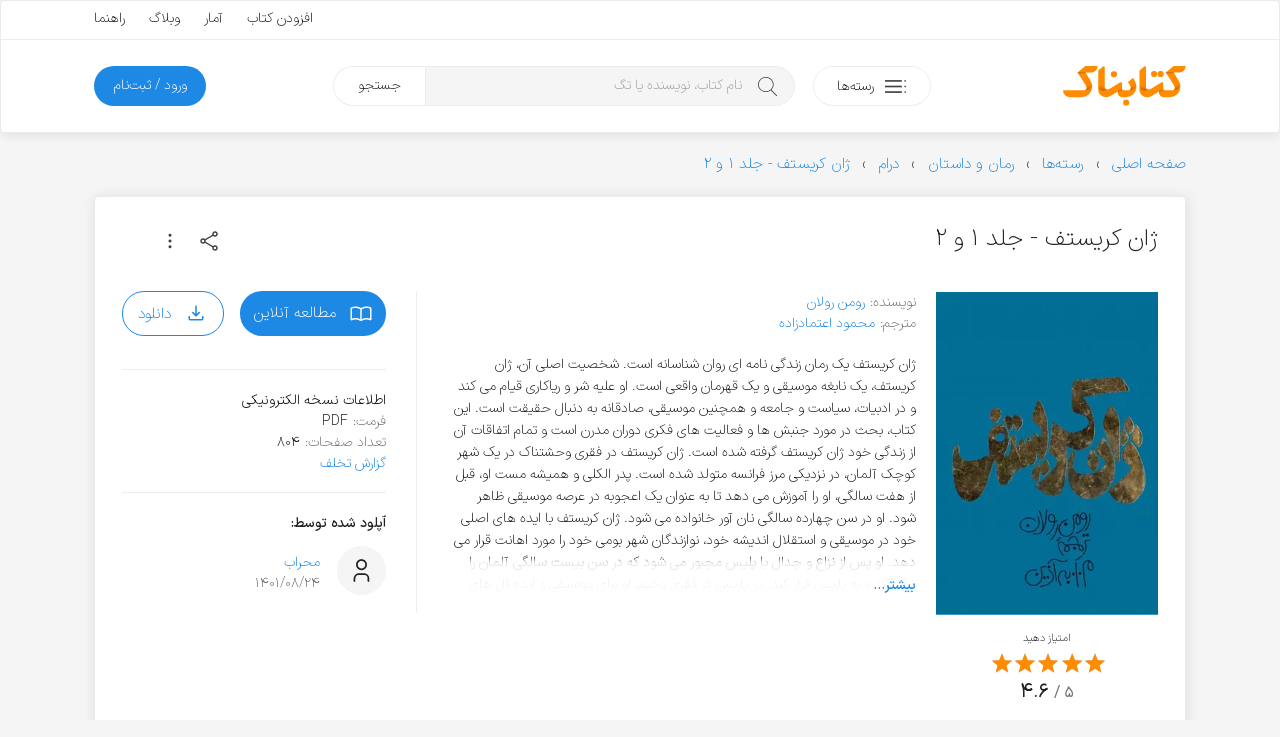

--- FILE ---
content_type: text/html; charset=UTF-8
request_url: https://ketabnak.com/book/123360/%DA%98%D8%A7%D9%86-%DA%A9%D8%B1%DB%8C%D8%B3%D8%AA%D9%81-%D8%AC%D9%84%D8%AF-%DB%B1-%D9%88-%DB%B2
body_size: 16360
content:
<!doctype html>
<html lang="fa">
<head>
<meta name="enamad" content="76451192">
<meta charset="utf-8">
<meta name="viewport" content="width=device-width, initial-scale=1, minimum-scale=1, viewport-fit=cover">
<meta http-equiv="x-ua-compatible" content="ie=edge">
<title>دانلود کتاب ژان کریستف - جلد ۱ و ۲</title>
<meta name="description" content="ژان کریستف یک رمان زندگی نامه ای روان شناسانه است. شخصیت اصلی آن، ژان کریستف، یک نابغه موسیقی و یک قهرمان واقعی است. او علیه شر و ریاکاری قیام می کند و در ادبیات، سیاست و جامعه و همچنین موسیقی، صادقانه به دنبال حقیقت است. این کتاب، بحث در مورد جنبش ها و ف">
<link rel="canonical" href="https://ketabnak.com/book/123360/ژان-کریستف-جلد-۱-و-۲">
<script async src="https://www.googletagmanager.com/gtag/js?id=G-N8C01DTBEW"></script>
<script>
window.dataLayer = window.dataLayer || [];
function gtag() { dataLayer.push(arguments); }
gtag('js', new Date());
gtag('config', 'G-N8C01DTBEW', { 'user_id': '' });
</script>
<link rel="preload" href="https://ketabnak.com/templates/default/assets/font/IRANSansX/IRANSansXV.woff2" as="font" type="font/woff2" crossorigin>
<link rel="stylesheet" href="https://ketabnak.com/templates/default/assets/css/main.min.css?ver=1.0229">
<meta property='og:title' content="ژان کریستف - جلد ۱ و ۲">
<meta property='og:site_name' content='کتابناک'>
<meta property='og:type' content='book'>
<meta property='og:description' content="ژان کریستف یک رمان زندگی نامه ای روان شناسانه است. شخصیت اصلی آن، ژان کریستف، یک نابغه موسیقی و یک قهرمان واقعی است. او علیه شر و ریاکاری قیام می کند و در ادبیا">
<meta property='og:url' content='https://ketabnak.com/book/123360/ژان-کریستف-جلد-۱-و-۲'>
<meta property='og:image' content='https://ketabnak.com/images/covers/Jean_christophe_1jpg_page1.webp'>
<meta property='og:image:secure_url' content='https://ketabnak.com/images/covers/Jean_christophe_1jpg_page1.webp'>
<meta property='og:image:width' content='299'>
<meta property='og:image:height' content='436'>
<meta property='og:image:type' content='webp'><meta property="book:author" content="رومن رولان"><meta property='book:tag' content="ادبیات داستانی فرانسه"><meta property='book:tag' content="ادبیات فرانسه"><meta property='book:tag' content="رمان خارجی"><meta property='book:tag' content="رمان فرانسوی"><meta property='book:tag' content="نویسندگان فرانسوی"><meta property='og:locale' content='fa_IR'><link defer rel="stylesheet" href="https://ketabnak.com/templates/default/vendors/swiper/swiper-bundle.min.css?7"><link rel="stylesheet" href="https://ketabnak.com/templates/default/vendors/malihu-custom-scrollbar-plugin/jquery.mCustomScrollbar.min.css">
<!--<link rel="stylesheet" href="https://ketabnak.com/templates/default/assets/css/jquery.skeleton.css"><link rel="stylesheet" href="assets/css/animate.css"><link rel="stylesheet" href="vendors/tags-input/tags-input.css"><link rel="stylesheet" href="vendors/malihu-custom-scrollbar-plugin/jquery.mCustomScrollbar.min.css">-->
<link rel="alternate" type="application/rss+xml" title="RSS" href="https://ketabnak.com/rss">
<link rel="shortcut icon" href="https://ketabnak.com/images/favicon/favicon.ico">
<link rel="icon" sizes="16x16 32x32 64x64" href="https://ketabnak.com/favicon.ico">
<link rel="icon" type="image/png" sizes="196x196" href="https://ketabnak.com/images/favicon/favicon-192.png">
<link rel="icon" type="image/png" sizes="160x160" href="https://ketabnak.com/images/favicon/favicon-160.png">
<link rel="icon" type="image/png" sizes="96x96" href="https://ketabnak.com/images/favicon/favicon-96.png">
<link rel="icon" type="image/png" sizes="64x64" href="https://ketabnak.com/images/favicon/favicon-64.png">
<link rel="icon" type="image/png" sizes="32x32" href="https://ketabnak.com/images/favicon/favicon-32.png">
<link rel="icon" type="image/png" sizes="16x16" href="https://ketabnak.com/images/favicon/favicon-16.png">
<link rel="apple-touch-icon" href="https://ketabnak.com/images/favicon/favicon-57.png">
<link rel="apple-touch-icon" sizes="114x114" href="https://ketabnak.com/images/favicon/favicon-114.png">
<link rel="apple-touch-icon" sizes="72x72" href="https://ketabnak.com/images/favicon/favicon-72.png">
<link rel="apple-touch-icon" sizes="144x144" href="https://ketabnak.com/images/favicon/favicon-144.png">
<link rel="apple-touch-icon" sizes="60x60" href="https://ketabnak.com/images/favicon/favicon-60.png">
<link rel="apple-touch-icon" sizes="120x120" href="https://ketabnak.com/images/favicon/favicon-120.png">
<link rel="apple-touch-icon" sizes="76x76" href="https://ketabnak.com/images/favicon/favicon-76.png">
<link rel="apple-touch-icon" sizes="152x152" href="https://ketabnak.com/images/favicon/favicon-152.png">
<link rel="apple-touch-icon" sizes="180x180" href="https://ketabnak.com/images/favicon/favicon-180.png">
<meta name="msapplication-TileColor" content="#FFFFFF">
<meta name="msapplication-TileImage" content="https://ketabnak.com/images/favicon/favicon-144.png">
<meta name="msapplication-config" content="https://ketabnak.com/images/favicon/browserconfig.xml">
<link rel="manifest" href="https://ketabnak.com/manifest.json">
</head>
<body class="book-details">
<div class="page-container header-container">
    <header>
        <div class="content-box grid-hidden-xs grid-hidden-sm">
            <div class="top">
                <div class="grid-limited-width container two-sides-flex">
                    <div class="color-link linear-list-flow">
                        
                        
                    </div>
                    <div class="float-re-flow linear-list-re-flow color-text">
                        <a href="https://ketabnak.com/add">افزودن کتاب</a>
                        <a href="https://ketabnak.com/stats/">آمار</a>
                        <a href="https://ketabnak.com/blog">وبلاگ</a>
                        <a href="https://ketabnak.com/help/">راهنما</a>
                    </div>
                </div>
            </div>
            <div class="bottom grid-limited-width">
                <div class="grid">
                    <div class="grid-col-md-11 grid-col-lg-11">
                        <div class="svg-container">
                            <a href="https://ketabnak.com">
                                <img alt="کتابناک" class="svg-img logo" src="https://ketabnak.com/templates/default/assets/symbol/ketabnak.svg">
                            </a>
                        </div>
                    </div>
                    <div class="grid-col-md-27 grid-col-lg-29 position-relative">
                        <a href="https://ketabnak.com/cat/" class="button button-categories-toggle float-flow">
                            <svg class="svg-img icon pull-up" viewBox="0 0 100 100">
                                <use xlink:href="https://ketabnak.com/templates/default/assets/symbol/sprite.svg?1.0229#dot-menu"/>
                            </svg>
                            <span>رسته‌ها</span>
                        </a>
                        <div class="mega-menu">
                            <ul>
                                
                                    <li class="has-sub-item">
                                        <a href="https://ketabnak.com/cat/10/رمان-و-داستان">رمان و داستان</a>
                                        <ul>
                                            <li><A HREF=https://ketabnak.com/cat/1046/درام>درام</A></li><li><A HREF=https://ketabnak.com/cat/1060/روانشناختی>روانشناختی</A></li><li><A HREF=https://ketabnak.com/cat/1050/اجتماعی>اجتماعی</A></li><li><A HREF=https://ketabnak.com/cat/1052/عاشقانه>عاشقانه</A></li><li><A HREF=https://ketabnak.com/cat/1048/علمی-تخیلی>علمی تخیلی</A></li><li><A HREF=https://ketabnak.com/cat/1054/طنز>طنز</A></li><li><A HREF=https://ketabnak.com/cat/1053/رازآلود-معمایی-کارآگاهی>رازآلود/ معمایی/ کارآگاهی</A></li><li><A HREF=https://ketabnak.com/cat/1047/جنایی-پلیسی>جنایی/ پلیسی</A></li><li><A HREF=https://ketabnak.com/cat/1051/جاسوسی-مافیایی>جاسوسی/ مافیایی</A></li><li><A HREF=https://ketabnak.com/cat/1055/فانتزی>فانتزی</A></li><li><A HREF=https://ketabnak.com/cat/1058/مهیج-ماجراجویی>مهیج/ ماجراجویی</A></li><li><A HREF=https://ketabnak.com/cat/1049/ترسناک>ترسناک</A></li><li><A HREF=https://ketabnak.com/cat/1044/تاریخی>تاریخی</A></li><li><A HREF=https://ketabnak.com/cat/1057/جنگی>جنگی</A></li><li><A HREF=https://ketabnak.com/cat/1045/سیاسی>سیاسی</A></li><li><A HREF=https://ketabnak.com/cat/1056/مجموعه-داستان‌های-کوتاه>مجموعه داستان‌های کوتاه</A></li><li><A HREF=https://ketabnak.com/cat/1059/فلسفی>فلسفی</A></li><li><A HREF=https://ketabnak.com/cat/1061/فولکلور>فولکلور</A></li>
                                        </ul>
                                    </li>
                                
                                    <li class="has-sub-item">
                                        <a href="https://ketabnak.com/cat/1142/خلاصه-کتاب‌ها">خلاصه کتاب‌ها</a>
                                        <ul>
                                            <li><A HREF=https://ketabnak.com/cat/1143/رمان-و-داستان>رمان و داستان</A></li><li><A HREF=https://ketabnak.com/cat/1144/توسعه-فردی>توسعه فردی</A></li><li><A HREF=https://ketabnak.com/cat/1149/روانشناسی-و-بهبود-ذهن>روانشناسی و بهبود ذهن</A></li><li><A HREF=https://ketabnak.com/cat/1146/تاریخ-و-سیاست>تاریخ و سیاست</A></li><li><A HREF=https://ketabnak.com/cat/1148/فلسفه-و-تفکر-عمیق>فلسفه و تفکر عمیق</A></li><li><A HREF=https://ketabnak.com/cat/1150/زندگی‌نامه-و-خاطرات>زندگی‌نامه و خاطرات</A></li><li><A HREF=https://ketabnak.com/cat/1147/مدیریت>مدیریت</A></li><li><A HREF=https://ketabnak.com/cat/1145/اقتصاد-و-کسب‌وکار>اقتصاد و کسب‌وکار</A></li><li><A HREF=https://ketabnak.com/cat/1151/تغذیه-سلامتی-و-زیبایی>تغذیه، سلامتی و زیبایی</A></li><li><A HREF=https://ketabnak.com/cat/1155/کامپیوتر-و-تکنولوژی>کامپیوتر و تکنولوژی</A></li><li><A HREF=https://ketabnak.com/cat/1152/علوم-طبیعی>علوم طبیعی</A></li><li><A HREF=https://ketabnak.com/cat/1154/آموزشی-و-پژوهشی>آموزشی و پژوهشی</A></li><li><A HREF=https://ketabnak.com/cat/1156/ورزشی>ورزشی</A></li>
                                        </ul>
                                    </li>
                                
                                    <li class="has-sub-item">
                                        <a href="https://ketabnak.com/cat/12/شعر-و-ترانه">شعر و ترانه</a>
                                        <ul>
                                            <li><A HREF=https://ketabnak.com/cat/860/شعر-جهان>شعر جهان</A></li><li><A HREF=https://ketabnak.com/cat/865/ترانه>ترانه</A></li><li><A HREF=https://ketabnak.com/cat/115/شعر-نو-فارسی>شعر نو فارسی</A></li><li><A HREF=https://ketabnak.com/cat/116/شعر-کلاسیک-فارسی>شعر کلاسیک فارسی</A></li>
                                        </ul>
                                    </li>
                                
                                    <li class="has-sub-item">
                                        <a href="https://ketabnak.com/cat/1/ادبیات">ادبیات</a>
                                        <ul>
                                            <li><A HREF=https://ketabnak.com/cat/211/فیلم‌نامه-و-نمایش‌نامه>فیلم‌نامه و نمایش‌نامه</A></li><li><A HREF=https://ketabnak.com/cat/866/تاریخ-ادبیات>تاریخ ادبیات</A></li><li><A HREF=https://ketabnak.com/cat/175/زندگی‌-نامه>زندگی‌ نامه</A></li><li><A HREF=https://ketabnak.com/cat/862/سفرنامه>سفرنامه</A></li><li><A HREF=https://ketabnak.com/cat/863/خاطرات>خاطرات</A></li><li><A HREF=https://ketabnak.com/cat/864/متون-ادبی-کهن>متون ادبی کهن</A></li><li><A HREF=https://ketabnak.com/cat/206/تحلیلی-و-پژوهشی>تحلیلی و پژوهشی</A></li><li><A HREF=https://ketabnak.com/cat/477/کتاب‌های-مرجع>کتاب‌های مرجع </A></li><li><A HREF=https://ketabnak.com/cat/233/زبان‌شناسی>زبان‌شناسی</A></li><li><A HREF=https://ketabnak.com/cat/1077/آموزش‌های-ادبی>آموزش‌های ادبی</A></li><li><A HREF=https://ketabnak.com/cat/1085/نامه‌ها-و-وصیت‌نامه‌ها>نامه‌ها و وصیت‌نامه‌ها</A></li>
                                        </ul>
                                    </li>
                                
                                    <li class="has-sub-item">
                                        <a href="https://ketabnak.com/cat/7/تاریخ">تاریخ</a>
                                        <ul>
                                            <li><A HREF=https://ketabnak.com/cat/258/تاریخ-جهان>تاریخ جهان</A></li><li><A HREF=https://ketabnak.com/cat/840/جغرافیای-تاریخی>جغرافیای تاریخی</A></li><li><A HREF=https://ketabnak.com/cat/869/تاریخ-ایران>تاریخ ایران</A></li><li><A HREF=https://ketabnak.com/cat/876/تاریخ-نگاری>تاریخ نگاری</A></li>
                                        </ul>
                                    </li>
                                
                                    <li class="has-sub-item">
                                        <a href="https://ketabnak.com/cat/220/فرهنگ">فرهنگ</a>
                                        <ul>
                                            <li><A HREF=https://ketabnak.com/cat/1153/درباره-فرهنگ>درباره فرهنگ</A></li><li><A HREF=https://ketabnak.com/cat/902/فرهنگ-و-جغرافیای-ملل>فرهنگ و جغرافیای ملل</A></li><li><A HREF=https://ketabnak.com/cat/423/جشن-و-آیین>جشن و آیین</A></li><li><A HREF=https://ketabnak.com/cat/424/اسطوره-افسانه-و-حماسه>اسطوره، افسانه و حماسه</A></li><li><A HREF=https://ketabnak.com/cat/425/ایرانشناسی-و-فرهنگ-اقوام-ایران>ایرانشناسی و فرهنگ اقوام ایران</A></li>
                                        </ul>
                                    </li>
                                
                                    <li class="has-sub-item">
                                        <a href="https://ketabnak.com/cat/259/سیاست">سیاست</a>
                                        <ul>
                                            <li><A HREF=https://ketabnak.com/cat/1066/اندیشه‌های-سیاسی-و-شیوه‌های-حکومت>اندیشه‌های سیاسی و شیوه‌های حکومت</A></li><li><A HREF=https://ketabnak.com/cat/1068/سیاستمداران-و-اندیشمندان-سیاسی>سیاستمداران و اندیشمندان سیاسی</A></li><li><A HREF=https://ketabnak.com/cat/1067/تاریخ-احزاب-و-جریان‌های-سیاسی>تاریخ احزاب و جریان‌های سیاسی</A></li><li><A HREF=https://ketabnak.com/cat/1073/سیاست-بین‌الملل>سیاست بین‌الملل</A></li><li><A HREF=https://ketabnak.com/cat/1072/سیاست-داخلی-ایران>سیاست داخلی ایران</A></li><li><A HREF=https://ketabnak.com/cat/1075/سیاست-داخلی-دیگر-ملل>سیاست داخلی دیگر ملل</A></li><li><A HREF=https://ketabnak.com/cat/1071/سیاست-خارجی>سیاست خارجی</A></li><li><A HREF=https://ketabnak.com/cat/1069/جنگ‌ها-جنبش‌ها-و-انقلاب‌ها>جنگ‌ها، جنبش‌ها و انقلاب‌ها</A></li><li><A HREF=https://ketabnak.com/cat/1074/سازمان‌های-اطلاعاتی-و-جاسوسی>سازمان‌های اطلاعاتی و جاسوسی</A></li><li><A HREF=https://ketabnak.com/cat/1070/سیاست-پولی-مالی-و-اقتصادی>سیاست پولی، مالی و اقتصادی</A></li>
                                        </ul>
                                    </li>
                                
                                    <li class="has-sub-item">
                                        <a href="https://ketabnak.com/cat/2/هنر">هنر</a>
                                        <ul>
                                            <li><A HREF=https://ketabnak.com/cat/901/خوشنویسی>خوشنویسی</A></li><li><A HREF=https://ketabnak.com/cat/222/هنرهای-نمایشی>هنرهای نمایشی</A></li><li><A HREF=https://ketabnak.com/cat/242/هنرهای-تجسمی>هنرهای تجسمی</A></li><li><A HREF=https://ketabnak.com/cat/244/صنایع-دستی>صنایع دستی</A></li><li><A HREF=https://ketabnak.com/cat/243/موسیقی>موسیقی</A></li><li><A HREF=https://ketabnak.com/cat/245/تاریخ-و-سبک‌های-هنر>تاریخ و سبک‌های هنر</A></li>
                                        </ul>
                                    </li>
                                
                                    <li class="has-sub-item">
                                        <a href="https://ketabnak.com/cat/261/عرفان-فلسفه-و-منطق">عرفان، فلسفه و منطق</a>
                                        <ul>
                                            <li><A HREF=https://ketabnak.com/cat/1018/مبانی-فلسفه>مبانی فلسفه</A></li><li><A HREF=https://ketabnak.com/cat/1019/تاریخ-فلسفه>تاریخ فلسفه</A></li><li><A HREF=https://ketabnak.com/cat/881/منطق>منطق</A></li><li><A HREF=https://ketabnak.com/cat/524/عرفان>عرفان</A></li><li><A HREF=https://ketabnak.com/cat/527/فلسفه-اسلامی>فلسفه اسلامی</A></li><li><A HREF=https://ketabnak.com/cat/1024/معرفت-شناسی>معرفت شناسی</A></li><li><A HREF=https://ketabnak.com/cat/1022/فلسفه-هنر-و-زیبایی‌شناسی>فلسفه هنر و زیبایی‌شناسی </A></li><li><A HREF=https://ketabnak.com/cat/1025/فلسفه-اخلاق>فلسفه اخلاق</A></li><li><A HREF=https://ketabnak.com/cat/1026/فلسفه-سیاسی>فلسفه سیاسی</A></li><li><A HREF=https://ketabnak.com/cat/1027/فلسفه-دین>فلسفه دین</A></li><li><A HREF=https://ketabnak.com/cat/1028/فلسفه-ذهن>فلسفه ذهن</A></li><li><A HREF=https://ketabnak.com/cat/1029/فلسفه-زبان>فلسفه زبان</A></li><li><A HREF=https://ketabnak.com/cat/1030/فلسفه-علم>فلسفه علم</A></li><li><A HREF=https://ketabnak.com/cat/1023/متافیزیک>متافیزیک</A></li>
                                        </ul>
                                    </li>
                                
                                    <li class="has-sub-item">
                                        <a href="https://ketabnak.com/cat/9/علوم-اجتماعی">علوم اجتماعی</a>
                                        <ul>
                                            <li><A HREF=https://ketabnak.com/cat/262/اقتصاد>اقتصاد</A></li><li><A HREF=https://ketabnak.com/cat/877/مدیریت>مدیریت</A></li><li><A HREF=https://ketabnak.com/cat/265/حقوق>حقوق</A></li><li><A HREF=https://ketabnak.com/cat/263/جامعه-شناسی>جامعه شناسی</A></li><li><A HREF=https://ketabnak.com/cat/264/روانشناسی>روانشناسی</A></li><li><A HREF=https://ketabnak.com/cat/879/حسابداری>حسابداری</A></li><li><A HREF=https://ketabnak.com/cat/882/باستان‏‌شناسی>باستان‏‌شناسی</A></li><li><A HREF=https://ketabnak.com/cat/1082/خبرنگاری-و-روزنامه‌نگاری>خبرنگاری و روزنامه‌نگاری</A></li>
                                        </ul>
                                    </li>
                                
                                    <li class="has-sub-item">
                                        <a href="https://ketabnak.com/cat/163/دین-و-آیین">دین و آیین</a>
                                        <ul>
                                            <li><A HREF=https://ketabnak.com/cat/165/اسلام>اسلام</A></li><li><A HREF=https://ketabnak.com/cat/166/مسیحیت>مسیحیت</A></li><li><A HREF=https://ketabnak.com/cat/167/یهودیت>یهودیت</A></li><li><A HREF=https://ketabnak.com/cat/404/زرتشت>زرتشت</A></li><li><A HREF=https://ketabnak.com/cat/169/دیگر-ادیان-و-مذاهب>دیگر ادیان و مذاهب</A></li><li><A HREF=https://ketabnak.com/cat/851/تاریخ-ادیان>تاریخ ادیان</A></li>
                                        </ul>
                                    </li>
                                
                                    <li class="has-sub-item">
                                        <a href="https://ketabnak.com/cat/4/علوم-طبیعی">علوم طبیعی</a>
                                        <ul>
                                            <li><A HREF=https://ketabnak.com/cat/813/پزشکی-و-پیراپزشکی>پزشکی و پیراپزشکی</A></li><li><A HREF=https://ketabnak.com/cat/883/تغذیه>تغذیه</A></li><li><A HREF=https://ketabnak.com/cat/884/محیط-زیست>محیط زیست</A></li><li><A HREF=https://ketabnak.com/cat/886/زمین‌شناسی>زمین‌شناسی</A></li><li><A HREF=https://ketabnak.com/cat/887/طب‌-سنتی-و-گیاهان‌-دارویی>طب‌ سنتی و گیاهان‌ دارویی</A></li><li><A HREF=https://ketabnak.com/cat/230/بهداشت-سلامت-و-زیبایی>بهداشت، سلامت و زیبایی</A></li><li><A HREF=https://ketabnak.com/cat/231/زیست-شناسی-و-تکامل>زیست شناسی و تکامل</A></li><li><A HREF=https://ketabnak.com/cat/232/نجوم-و-کیهان-شناسی>نجوم و کیهان شناسی</A></li><li><A HREF=https://ketabnak.com/cat/241/جغرافیا>جغرافیا</A></li>
                                        </ul>
                                    </li>
                                
                                    <li class="has-sub-item">
                                        <a href="https://ketabnak.com/cat/6/رایانه-و-تلفن-همراه">رایانه و تلفن همراه</a>
                                        <ul>
                                            <li><A HREF=https://ketabnak.com/cat/193/سخت-افزار>سخت افزار</A></li><li><A HREF=https://ketabnak.com/cat/194/مبانی-کامپیوتر-و-فناوری-اطلاعات>مبانی کامپیوتر و فناوری اطلاعات</A></li><li><A HREF=https://ketabnak.com/cat/195/برنامه-نویسی>برنامه نویسی</A></li><li><A HREF=https://ketabnak.com/cat/196/آموزش-نرم‌افزار>آموزش نرم‌افزار</A></li><li><A HREF=https://ketabnak.com/cat/197/اینترنت>اینترنت</A></li><li><A HREF=https://ketabnak.com/cat/198/شبکه>شبکه</A></li><li><A HREF=https://ketabnak.com/cat/199/نفوذ-و-امنیت>نفوذ و امنیت</A></li>
                                        </ul>
                                    </li>
                                
                                    <li class="has-sub-item">
                                        <a href="https://ketabnak.com/cat/8/آموزش">آموزش </a>
                                        <ul>
                                            <li><A HREF=https://ketabnak.com/cat/1157/توسعه-فردی>توسعه فردی</A></li><li><A HREF=https://ketabnak.com/cat/1159/کسب‌وکار>کسب‌وکار</A></li><li><A HREF=https://ketabnak.com/cat/391/آموزش-زبان>آموزش زبان</A></li><li><A HREF=https://ketabnak.com/cat/741/کتاب‌های-درسی-قدیمی>کتاب‌های درسی قدیمی</A></li><li><A HREF=https://ketabnak.com/cat/361/برنامه‌ریزی-و-مطالعه-تحصیلی>برنامه‌ریزی و مطالعه تحصیلی</A></li><li><A HREF=https://ketabnak.com/cat/583/آشپزی-و-خانه‌داری>آشپزی و خانه‌داری</A></li><li><A HREF=https://ketabnak.com/cat/333/ورزش>ورزش</A></li><li><A HREF=https://ketabnak.com/cat/234/فراطبیعی-ماورایی->فراطبیعی (ماورایی)</A></li><li><A HREF=https://ketabnak.com/cat/584/نگهداری-حیوانات-و-گیاهان>نگهداری حیوانات و گیاهان</A></li><li><A HREF=https://ketabnak.com/cat/903/علوم-تربیتی>علوم تربیتی</A></li><li><A HREF=https://ketabnak.com/cat/334/آموزش‌های-متفرقه>آموزش‌های متفرقه</A></li>
                                        </ul>
                                    </li>
                                
                                    <li class="has-sub-item">
                                        <a href="https://ketabnak.com/cat/888/علوم‌-پایه-و-مهندسی">علوم‌ پایه و مهندسی</a>
                                        <ul>
                                            <li><A HREF=https://ketabnak.com/cat/815/فیزیک>فیزیک</A></li><li><A HREF=https://ketabnak.com/cat/814/شیمی>شیمی</A></li><li><A HREF=https://ketabnak.com/cat/567/ریاضی>ریاضی</A></li><li><A HREF=https://ketabnak.com/cat/562/مهندسی-عمران>مهندسی عمران</A></li><li><A HREF=https://ketabnak.com/cat/563/مهندسی-مکانیک>مهندسی مکانیک</A></li><li><A HREF=https://ketabnak.com/cat/564/مهندسی-برق-و-الکترونیک>مهندسی برق و الکترونیک</A></li><li><A HREF=https://ketabnak.com/cat/761/معماری-و-شهرسازی>معماری و شهرسازی</A></li><li><A HREF=https://ketabnak.com/cat/784/مهندسی-کشاورزی-و-دامپروری>مهندسی کشاورزی و دامپروری</A></li><li><A HREF=https://ketabnak.com/cat/571/مهندسی-مواد>مهندسی مواد</A></li>
                                        </ul>
                                    </li>
                                
                                    <li class="has-sub-item">
                                        <a href="https://ketabnak.com/cat/416/کودک-و-نوجوان">کودک و نوجوان</a>
                                        <ul>
                                            <li><A HREF=https://ketabnak.com/cat/806/زبان-انگلیسی-برای-کودکان-و-نوجوانان>زبان انگلیسی برای کودکان و نوجوانان</A></li><li><A HREF=https://ketabnak.com/cat/417/داستان-کودکان>داستان کودکان</A></li><li><A HREF=https://ketabnak.com/cat/1062/داستان-نوجوانان>داستان نوجوانان</A></li><li><A HREF=https://ketabnak.com/cat/422/داستان‌های-مصور>داستان‌های مصور</A></li><li><A HREF=https://ketabnak.com/cat/418/شعر-کودکان>شعر کودکان</A></li><li><A HREF=https://ketabnak.com/cat/515/تاریخ-برای-کودکان-و-نوجوانان>تاریخ برای کودکان و نوجوانان</A></li><li><A HREF=https://ketabnak.com/cat/419/علم-برای-کودکان-و-نوجوانان>علم برای کودکان و نوجوانان</A></li><li><A HREF=https://ketabnak.com/cat/421/آموزش-برای-کودکان-و-نوجوانان>آموزش برای کودکان و نوجوانان</A></li><li><A HREF=https://ketabnak.com/cat/778/مجلات-کودکان-و-نوجوانان>مجلات کودکان و نوجوانان</A></li>
                                        </ul>
                                    </li>
                                
                                    <li class="has-sub-item">
                                        <a href="https://ketabnak.com/cat/471/مجلات">مجلات</a>
                                        <ul>
                                            <li><A HREF=https://ketabnak.com/cat/696/ادبی>ادبی</A></li><li><A HREF=https://ketabnak.com/cat/694/اجتماعی-سیاسی>اجتماعی - سیاسی</A></li><li><A HREF=https://ketabnak.com/cat/710/فرهنگی-هنری>فرهنگی - هنری</A></li><li><A HREF=https://ketabnak.com/cat/695/تغذیه-و-سلامت>تغذیه و سلامت </A></li><li><A HREF=https://ketabnak.com/cat/960/تاریخی>تاریخی</A></li><li><A HREF=https://ketabnak.com/cat/1002/اقتصادی>اقتصادی</A></li><li><A HREF=https://ketabnak.com/cat/693/رایانه-و-تلفن-همراه>رایانه و تلفن همراه</A></li><li><A HREF=https://ketabnak.com/cat/719/علمی>علمی </A></li><li><A HREF=https://ketabnak.com/cat/711/ورزشی>ورزشی</A></li><li><A HREF=https://ketabnak.com/cat/908/فلسفی>فلسفی</A></li><li><A HREF=https://ketabnak.com/cat/951/حقوقی>حقوقی</A></li><li><A HREF=https://ketabnak.com/cat/961/مذهبی>مذهبی</A></li>
                                        </ul>
                                    </li>
                                
                            </ul>
                        </div>
                        <div class="search">
                            <form method="get" action="/search.php">
                                <input type="text" name="subject" class="keyword" placeholder="نام کتاب، نویسنده یا تگ" autocomplete="off"><button type="submit" class="submit">جستجو</button>
                            </form>
                        </div>
                    </div>

                    <div class="grid-col-md-10 grid-col-lg-8">
                        
                        
                        
                            <a href="https://ketabnak.com/login" class="button button-subscription float-re-flow">
                                <span>ورود / ثبت‌نام</span>
                            </a>
                        
                    </div>
                </div>
            </div>
        </div>
        <div class="header-mobile grid-hidden-lg grid-hidden-md grid-hidden-xl grid-hidden-xx">
            <div class="grid grid-no-padding-vertical">
                <div class="grid-col-xs-24 linear-list-flow">
                    <a href="#" class="button-menu-toggle">
                        <svg class="svg-img icon icon-menu" viewBox="0 0 100 100">
                            <use xlink:href="https://ketabnak.com/templates/default/assets/symbol/sprite.svg?1.0229#menu"/>
                        </svg>
                    </a>
                    <a href="https://ketabnak.com">
                        <div class="svg-container">
                            <img alt="کتابناک" class="svg-img logo-mobile" src="https://ketabnak.com/templates/default/assets/symbol/ketabnak.svg">
                        </div>
                    </a>
                </div>
                <div class="grid-col-xs-24 linear-list-re-flow align-re-flow">
                    <a href="#" class="button-search-toggle">
                        <svg class="svg-img icon icon-search" viewBox="0 0 100 100">
                            <use xlink:href="https://ketabnak.com/templates/default/assets/symbol/sprite.svg?1.0229#search"/>
                        </svg>
                    </a>
        <!--            <a href="https://ketabnak.com/add" class="button-add-book">
                        <svg class="svg-img icon icon-add" viewBox="0 0 100 100">
                            <use xlink:href="https://ketabnak.com/templates/default/assets/symbol/sprite.svg?1.0229#add-bold"/>
                        </svg>
                    </a>-->
                </div>
            </div>
            <div class="mobile-mega-menu can-hide">
                
                    <div class="member-info">
                        <!--<if name="activate_mobile_user_details">
                            <div class="media">
                                <div class="img">
                                    <img src="https://ketabnak.com/avatar/" alt="میهمان">
                                </div>
                                <div class="body">
                                    <ul class="profile-menu">
                                        <li class="has-sub-item">
                                            <a href="" class="title">میهمان</a>
                                            <div class="desc"></div>
                                            <ul>
                                                <li>
                                                    <a href="https://ketabnak.com/my/">نگاه من</a>
                                                </li>
                                                <li>
                                                    <a href="https://ketabnak.com/my/messages">پیام‌ها</a>
                                                </li>
                                                <li>
                                                    <a href="https://ketabnak.com/my/orders">تاریخچه خریدها</a>
                                                </li>
                                                
                                                <li>
                                                    <a href="https://ketabnak.com/my/profile">ویرایش پروفایل</a>
                                                </li>
                                                <li>
                                                    <a href="https://ketabnak.com/my/settings">تنظیمات</a>
                                                </li>
                                                <li>
                                                    <a href="https://ketabnak.com/misc.php?action=logout">خروج</a>
                                                </li>
                                            </ul>
                                        </li>
                                    </ul>
                                </div>
                            </div>
                        </if name="activate_mobile_user_details">-->
                        <div class="member-options linear-list-flex">
                                <a href="https://ketabnak.com/login" class="button button-outline">
                                    <svg class="svg-img icon" viewBox="0 0 100 100">
                                        <use xlink:href="https://ketabnak.com/templates/default/assets/symbol/sprite.svg?1.0229#login"/>
                                    </svg>
                                    <span>ورود</span>
                                </a>
                        </div>
                    </div>
                
                <div class="quick-links">
                    <ul>
                        <li><a href="https://ketabnak.com/sponsors" rel="nofollow">خرید اشتراک</a></li>
                        <li><a href="https://ketabnak.com/points" rel="nofollow">کسب امتیاز</a></li>
                        <li><a href="https://ketabnak.com/add">افزودن کتاب</a></li>
                        <li><a href="https://ketabnak.com/stats/">آمار</a></li>
                        <li><a href="https://ketabnak.com/help">راهنما</a></li>
                        <li><a href="https://ketabnak.com/blog">وبلاگ</a></li>
                        <li><a href="https://ketabnak.com/policies/" rel="nofollow" >شرایط و ضوابط</a></li>
                        <li><a href="https://ketabnak.com/contact">تماس با ما</a></li>
                        <li><a href="https://ketabnak.com/ads" rel="nofollow" >تبلیغات</a></li>
                        <li><a href="https://ketabnak.com/rss">فیدهای RSS</a></li>
                    </ul>
                </div>
            </div>
            <div class="mobile-search can-hide">
                <form method="get" action="/search.php"><input type="text" name="subject" id="mobile-search-input" placeholder="نام کتاب، نویسنده یا تگ"></form>
            </div>
        </div>
    </header>
</div>
<div class="main-container">
    <div class="grid-limited-width">
<div itemscope itemtype="http://schema.org/Book">
    <ol itemscope="" itemtype="https://schema.org/BreadcrumbList" class="breadcrumb"><li itemprop='itemListElement' itemscope='' itemtype='https://schema.org/ListItem'><a itemtype='https://schema.org/Thing' itemprop='item' href='https://ketabnak.com'><span itemprop='name'>صفحه اصلی</span></a><meta itemprop='position' content='1'></li><li itemprop='itemListElement' itemscope='' itemtype='https://schema.org/ListItem'><a itemtype='https://schema.org/Thing' itemprop='item' href='https://ketabnak.com/cat/'><span itemprop='name'>رسته‌ها</span></a><meta itemprop='position' content='2'></li><li itemprop='itemListElement' itemscope='' itemtype='https://schema.org/ListItem'><a itemtype='https://schema.org/Thing' itemprop='item' href='https://ketabnak.com/cat/10/رمان-و-داستان'><span itemprop='name'>رمان و داستان</span></a><meta itemprop='position' content='3'></li><li itemprop='itemListElement' itemscope='' itemtype='https://schema.org/ListItem'><a itemtype='https://schema.org/Thing' itemprop='item' href='https://ketabnak.com/cat/1046/درام'><span itemprop='name'>درام</span></a><meta itemprop='position' content='4'></li><li itemprop='itemListElement' itemscope='' itemtype='https://schema.org/ListItem'><a itemtype='https://schema.org/Thing' itemprop='item' href=''><span itemprop='name'>ژان کریستف - جلد ۱ و ۲</span></a><meta itemprop='position' content='5'></li></ol>
    <div class="column-item" data-source-type="book" data-source-id="123360">
        <div class="content-box">
            <div class="content-margin-half">
                
                <div id="toolbar">
                    <div class="grid-col-xs-37 grid-col-md-43">
                        <h1 class="editable" data-name="title" itemprop="name">ژان کریستف - جلد ۱ و ۲</h1>
                    </div>
                    <div class="grid-col-xs-11 grid-col-md-5">
                        <div id="share-btn">
                            <a href="#share" class="options-link share-action" data-url="https://ketabnak.com/book/123360/ژان-کریستف-جلد-۱-و-۲" data-text="کتاب ژان کریستف - جلد ۱ و ۲">
                                <svg class="svg-img icon" viewBox="4 0 100 100">
                                    <use xlink:href="https://ketabnak.com/templates/default/assets/symbol/sprite.svg?1.0229#share" />
                                </svg>
                            </a>
                        </div>

                        <div class="inline-menu">
                            <a href="#" class="options-link">
                                <svg class="svg-img icon icon-more" viewBox="0 0 100 100">
                                    <use xlink:href="https://ketabnak.com/templates/default/assets/symbol/sprite.svg?1.0229#more_vert" />
                                </svg>
                            </a>
                            <div class="menu">
                                <!-- <a href="#" class="follow-btn " data-source-type="user" data-source-id="</a> -->
                                <a href="#edit" class="inline-editor-enable-button guest" data-editable-parent=".book-item-detailed">ویرایش</a>
                                
                                <a id="report_technical" href="#report_technical">گزارش لینک خراب</a>
                                
                                <!--<a id="report_abuse" href="#report_abuse">گزارش تخلف</a>-->
                                <a id="edit_tags" href="#edit_tags">ویرایش تگ‌ها</a>
                                <!--<a class="get-link" href="#">لینک مستقیم</a>-->
                                
                                    <a class="grid-hidden-xs grid-hidden-sm" id="getOnMobile" >ارسال به موبایل</a>
                                
                                
                            </div>
                        </div>
                    </div>
                </div>
                <div class="grid">
                    <div class="grid-col-md-32 grid-col-lg-33">
                        <div class="grid book-item-detailed">
                            <div class="grid-col-sm-16 editor-wrapper">
                                <div class="editor-overlay">
                                    <a href="#" class="button editor-mode-button change-cover-button">تغییر تصویر</a>
                                    <input type="file" name="cover_file" class="cover-file-input hidden" accept="image/jpg,image/jpeg,image/png">
                                </div>
                                <a target="_blank" rel="noopener noreferrer" href="https://ketabnak.com/images/covers/Jean_christophe_1jpg_page1.webp" class="show-thumbnail">
                                    <img itemprop="image" class="cover" src="https://ketabnak.com/images/thumb/299x436/covers/Jean_christophe_1jpg_page1.webp" alt="ژان کریستف - جلد ۱ و ۲">
                                </a>
                                <div class="grid-hidden-xs grid-hidden-sm scoring">
                                    <div class="title star-title">امتیاز دهید</div>
                                    <div class="star-rating dynamic" data-value="4.6" data-user-rating="" data-source-type="book" data-source-id="123360"></div>
                                    <div class="rating-light">
                                        <div class="score has-digit"><span class="small"><span>5</span> / </span><span class="rating-dark">4.6</span></div>
                                        <div class="desc has-digit">با <span>18</span> رای</div>
                                        <meta content="18">
                                        <meta content="5">
                                        <meta content="4.6">
                                        <!-- <meta itemprop="reviewCount" content="18"> -->

                                    </div>

                                </div>
                            </div>

                            <div class="grid-col-sm-32 info">
                                <div>
                                    
                                    <div class="title-value">
                                        <div class="title">نویسنده:</div>
                                        
                                            <a itemprop="author" href="https://ketabnak.com/persons/%D8%B1%D9%88%D9%85%D9%86+%D8%B1%D9%88%D9%84%D8%A7%D9%86">رومن رولان</a>
                                        
                                    </div>
                                    
                                    
                                        <div class="title-value">
                                            <div class="title">مترجم:</div>
                                            
                                                <a href="https://ketabnak.com/persons/%D9%85%D8%AD%D9%85%D9%88%D8%AF+%D8%A7%D8%B9%D8%AA%D9%85%D8%A7%D8%AF%D8%B2%D8%A7%D8%AF%D9%87">محمود اعتمادزاده</a>
                                            
                                        </div>
                                    
                                    
                                    
                                </div>
                                <div  itemprop="aggregateRating" itemscope itemtype="http://schema.org/AggregateRating"  class="grid-hidden-md grid-hidden-lg scoring">
                                    <div class="title star-title">امتیاز دهید</div>
                                    <div class="star-rating dynamic" data-value="4.6" data-user-rating="" data-source-type="book" data-source-id="123360"></div>
                                    <div class="rating-light">
                                        <div class="score has-digit"><span class="small"><span>5</span> / </span><span class="rating-dark">4.6</span></div>
                                        <div class="has-digit">با <span>18</span> رای</div>
                                        <meta itemprop="ratingCount" content="18">
                                        <meta itemprop="worstRating" content="1">
                                        <meta itemprop="bestRating" content="5">
                                        <meta itemprop="ratingValue" content="4.6">
                                    </div>
                                </div>
                                <!--<div style="display:none">
                                    <div id="tags-data"></div>
                                </div>-->
                            </div>
                            <div class="more-toggle-content grid-col-md-32 grid-col-xs-48">
                                <div>
                                    <div class="editable-long" data-name="description" itemprop="description">
                                    ژان کریستف یک رمان زندگی نامه ای روان شناسانه است. شخصیت اصلی آن، ژان کریستف، یک نابغه موسیقی و یک قهرمان واقعی است. او علیه شر و ریاکاری قیام می کند و در ادبیات، سیاست و جامعه و همچنین موسیقی، صادقانه به دنبال حقیقت است. این کتاب، بحث در مورد جنبش ها و فعالیت های فکری دوران مدرن است و تمام اتفاقات آن از زندگی خود ژان کریستف گرفته شده است. ژان کریستف در فقری وحشتناک در یک شهر کوچک آلمان، در نزدیکی مرز فرانسه متولد شده است. پدر الکلی و همیشه مست او، قبل از هفت سالگی، او را آموزش می دهد تا به عنوان یک اعجوبه در عرصه موسیقی ظاهر شود. او در سن چهارده سالگی نان آور خانواده می شود. ژان کریستف با ایده های اصلی خود در موسیقی و استقلال اندیشه خود، نوازندگان شهر بومی خود را مورد اهانت قرار می دهد. او پس از نزاع و جدال با پلیس مجبور می شود که در سن بیست سالگی آلمان را ترک کند و به پاریس فرار کند. در پاریس در فقری وخیم، او برای موسیقی و ایده آل های سازش ناپذیر خود می جنگد و اخلاق، رفتار و موسیقی فرانسوی را مورد بازبینی قرار می دهد.<br />
رومن ورلان به خاطر نوشتن رمان ژان کریستف در سال ۱۹۰۵ موفق به دریافت جایزه ی پریکس فمینا و در سال ۱۹۱۵ موفق به دریافت جایزه پولیتز ادبیات می شود.
                                    </div>
                                    
                                        <div class="title-value">
                                            <div class="title">تگ:</div>
                                            
                                                <a href="https://ketabnak.com/tags/%D8%A7%D8%AF%D8%A8%DB%8C%D8%A7%D8%AA+%D8%AF%D8%A7%D8%B3%D8%AA%D8%A7%D9%86%DB%8C+%D9%81%D8%B1%D8%A7%D9%86%D8%B3%D9%87" itemprop="keywords">ادبیات داستانی فرانسه</a>
                                            
                                                <a href="https://ketabnak.com/tags/%D8%A7%D8%AF%D8%A8%DB%8C%D8%A7%D8%AA+%D9%81%D8%B1%D8%A7%D9%86%D8%B3%D9%87" itemprop="keywords">ادبیات فرانسه</a>
                                            
                                                <a href="https://ketabnak.com/tags/%D8%B1%D9%85%D8%A7%D9%86+%D8%AE%D8%A7%D8%B1%D8%AC%DB%8C" itemprop="keywords">رمان خارجی</a>
                                            
                                                <a href="https://ketabnak.com/tags/%D8%B1%D9%85%D8%A7%D9%86+%D9%81%D8%B1%D8%A7%D9%86%D8%B3%D9%88%DB%8C" itemprop="keywords">رمان فرانسوی</a>
                                            
                                                <a href="https://ketabnak.com/tags/%D9%86%D9%88%DB%8C%D8%B3%D9%86%D8%AF%DA%AF%D8%A7%D9%86+%D9%81%D8%B1%D8%A7%D9%86%D8%B3%D9%88%DB%8C" itemprop="keywords">نویسندگان فرانسوی</a>
                                            
                                        </div>
                                    
                                </div>
                                <a href="#" class="more-toggle">بیشتر</a>
                            </div>

                        </div>

                    </div>
                    <div class="grid-col-md-16 grid-col-lg-15 editor-wrapper">
                        <div class="editor-overlay">
                            <a href="#" class="button editor-mode-button save-book-button inline-editor-enable-button" data-editable-parent=".book-item-detailed">ذخیره</a>
                        </div>

                        <div class="spec">
                            
                            <div class="cta-container grid-hidden-xs grid-hidden-sm">
                                
                                    <a href="https://ketabnak.com/reader/51642" class="button primary" target="_blank" rel="noopener noreferrer">
                                        <svg class="svg-img icon" viewBox="0 0 100 100">
                                            <use xlink:href="https://ketabnak.com/templates/default/assets/symbol/sprite.svg?1.0229#read" />
                                        </svg>
                                        <span>مطالعه آنلاین</span>
                                    </a>
                                
                                
                                    <a href="#" class="button download-book-button">
                                            <svg class="svg-img pull-up" viewBox="0 0 100 100">
                                                <use xlink:href="https://ketabnak.com/templates/default/assets/symbol/sprite.svg?1.0229#download" />
                                            </svg>
                                            <span>دانلود</span>
                                    </a>
                                
                                
                            </div>
                            <div class="separator"></div>
                            <div class="other-details">
                                <div class="title">اطلاعات نسخه الکترونیکی</div>
                                
                                    <div class="title-value">
                                        <div class="title">فرمت:</div>
                                        <div class="value">PDF</div>
                                    </div>
                                
                                
                                    <div class="title-value">
                                        <div class="title">تعداد صفحات:</div>
                                        <div class="value has-digit"><span itemprop="numberOfPages">804</span></div>
                                    </div>
                                
                                
                                
                                <div class="title-value">
                                    <a id="report_abuse" href="#report_abuse">گزارش تخلف</a>
                                </div>
                            </div>
                            <div class="separator"></div>
                            <div class="media sender">
                                <div>آپلود شده توسط:</div>
                                <div class="body flex-space-between">
                                    <div class="flex">
                                        <div class="img">
                                            <a href="https://ketabnak.com/profiles/محراب"><img src="https://ketabnak.com/avatar/no_avatar.svg" alt="محراب"></a>
                                        </div>
                                        <div class="title">
                                            <a href="https://ketabnak.com/profiles/محراب">محراب</a>
                                            <div class="desc has-digit">1401/08/24</div>
                                        </div>
                                    </div>
                                    <!--
                                    <div class="left-side-creator">
                                        <a href="#" class="button primary follow-btn  " data-source-type="user" data-source-id="">
                                            <svg class="svg-img icon icon-heart" viewBox="0 0 100 100">
                                                <use xlink:href="https://ketabnak.com/templates/default/assets/symbol/sprite.svg?1.0229#add" />
                                            </svg>
                                            <span></span>
                                        </a>
                                    </div>
                                    -->
                                </div>
                            </div>
                        </div>
                    </div>
                </div>

            </div>
            <!-- <a href="#" class="inline-editor-enable-button full-width-button" data-editable-parent=".book-item-detailed">ویرایش</a> -->
        </div>
    </div>

    <div class="column-item">
        <div class="content-box simple-slide">
            <div class="content-margin no-margin-bottom">
                <h3>کتاب‌های مرتبط</h3>
                <div class="swiper book-slider-container overflow-hidden" id="similar-books-container">
                    <div class="swiper-wrapper book-list simple-slide book-details-slide" data-swiper-items="5">
                        
                            <div class="swiper-slide flex-col book-item">
                                <a href="https://ketabnak.com/book/71752/کیک-عروسی"><img loading="lazy" class="cover" src="https://ketabnak.com/images/thumb/299x436/covers/Cakearoosi.webp" alt="کیک عروسی"></a>
                                <div class="swiper-lazy-preloader"></div>
                                <a class="title" href="https://ketabnak.com/book/71752/کیک-عروسی">کیک عروسی</a>
                                <div class="rating-container">
                                    <div class="rate has-digit">3.7 امتیاز</div>
                                    <div class="desc has-digit">از 7 رای</div>
                                </div>
                            </div>
                        
                            <div class="swiper-slide flex-col book-item">
                                <a href="https://ketabnak.com/book/104902/زن-و-بازیچه"><img loading="lazy" class="cover" src="https://ketabnak.com/images/thumb/299x436/covers/zanobazicheh.webp" alt="زن و بازیچه"></a>
                                <div class="swiper-lazy-preloader"></div>
                                <a class="title" href="https://ketabnak.com/book/104902/زن-و-بازیچه">زن و بازیچه</a>
                                <div class="rating-container">
                                    <div class="rate has-digit">3.8 امتیاز</div>
                                    <div class="desc has-digit">از 28 رای</div>
                                </div>
                            </div>
                        
                            <div class="swiper-slide flex-col book-item">
                                <a href="https://ketabnak.com/book/107588/شورش"><img loading="lazy" class="cover" src="https://ketabnak.com/images/thumb/299x436/covers/i_267.webp" alt="شورش"></a>
                                <div class="swiper-lazy-preloader"></div>
                                <a class="title" href="https://ketabnak.com/book/107588/شورش">شورش</a>
                                <div class="rating-container">
                                    <div class="rate has-digit">4.5 امتیاز</div>
                                    <div class="desc has-digit">از 24 رای</div>
                                </div>
                            </div>
                        
                            <div class="swiper-slide flex-col book-item">
                                <a href="https://ketabnak.com/book/105699/دختر-کلمانتین"><img loading="lazy" class="cover" src="https://ketabnak.com/images/thumb/299x436/covers/Dkhtr_klmantin.webp" alt="دختر کلمانتین"></a>
                                <div class="swiper-lazy-preloader"></div>
                                <a class="title" href="https://ketabnak.com/book/105699/دختر-کلمانتین">دختر کلمانتین</a>
                                <div class="rating-container">
                                    <div class="rate has-digit">4.5 امتیاز</div>
                                    <div class="desc has-digit">از 15 رای</div>
                                </div>
                            </div>
                        
                            <div class="swiper-slide flex-col book-item">
                                <a href="https://ketabnak.com/book/108399/مولن-روژ"><img loading="lazy" class="cover" src="https://ketabnak.com/images/thumb/299x436/covers/i_2019.webp" alt="مولن روژ"></a>
                                <div class="swiper-lazy-preloader"></div>
                                <a class="title" href="https://ketabnak.com/book/108399/مولن-روژ">مولن روژ</a>
                                <div class="rating-container">
                                    <div class="rate has-digit">4.4 امتیاز</div>
                                    <div class="desc has-digit">از 15 رای</div>
                                </div>
                            </div>
                        
                            <div class="swiper-slide flex-col book-item">
                                <a href="https://ketabnak.com/book/109378/طلای-اندام-ها-داستان-زندگی-پل-گوگن"><img loading="lazy" class="cover" src="https://ketabnak.com/images/thumb/299x436/covers/Tlay_andam_haketabnak109378_1_1.webp" alt="طلای اندام ها: داستان زندگی پل گوگن"></a>
                                <div class="swiper-lazy-preloader"></div>
                                <a class="title" href="https://ketabnak.com/book/109378/طلای-اندام-ها-داستان-زندگی-پل-گوگن">طلای اندام ها: داستان زندگی پل گوگن</a>
                                <div class="rating-container">
                                    <div class="rate has-digit">4 امتیاز</div>
                                    <div class="desc has-digit">از 6 رای</div>
                                </div>
                            </div>
                        
                    </div>
                </div>
            </div>
            <div class="nav-next">
                <svg class="svg-img icon" viewBox="0 0 100 100">
                    <use xlink:href="https://ketabnak.com/templates/default/assets/symbol/sprite.svg?1.0229#left" />
                </svg>
            </div>
            <div class="nav-prev">
                <svg class="svg-img icon" viewBox="0 0 100 100">
                    <use xlink:href="https://ketabnak.com/templates/default/assets/symbol/sprite.svg?1.0229#right" />
                </svg>
            </div>
        </div>
    </div>
    <div id="comments" class="column-item">
        <div class="content-box">
            <div class="content-margin">
                
                    <div class="result-message warning">
                        <svg class="svg-img icon" viewBox="0 0 100 100">
                            <use xlink:href="https://ketabnak.com/templates/default/assets/symbol/sprite.svg?1.0229#alert" />
                        </svg>
                        <span class="text">برای درج دیدگاه لطفاً به حساب کاربری خود <a href="https://ketabnak.com/login">وارد شوید</a>.</span>
                    </div>
                

                
                <div class="comment-list">
                    <div class="header">
                        <div class="float-flow title">
                            <h2>دیدگاه‌های کتاب الکترونیکی ژان کریستف - جلد ۱ و ۲</h2>
                        </div>
                        <div class="float-re-flow">
                            <div class="title-value">
                                <div class="title">تعداد دیدگاه‌ها:</div>
                                <div class="value has-digit" itemprop="interactionCount">5</div>
                                <meta itemprop="interactionType" content="https://schema.org/CommentAction" />
                            </div>
                        </div>
                        <div class="clearfix"></div>
                        <div class="separator"></div>
                    </div>


                    

    <div class="list">
        
            <div itemscope itemtype="https://schema.org/Comment">
                <div class="comment-item" id="comment-447668" data-source-id="447668" data-source-type="comment_book">
                    <div class="header two-sides-flex grow-first">
                        <div class="main">
                            <div class="media">
                                <a class="title" href="https://ketabnak.com/profiles/tsa1338">
                                    <div class="img"><img src="https://ketabnak.com/avatar/2138490.webp"  loading="lazy"></div>
                                    <div class="body" itemprop="author" itemscope itemtype="https://schema.org/Person">
                                    <span itemprop="name">tsa1338</span>
                                       <div class="desc">Member</div>
                                    </div>
                                </a>
                            </div>
                        </div>
                        <div class="inline-menu">
                            <a href="#" class="options-link">
                                <svg class="svg-img icon icon-more" viewBox="0 0 100 100">
                         <use xlink:href="https://ketabnak.com/templates/default/assets/symbol/sprite.svg?1.0229#more_vert" />
                      </svg>
                            </a>
                            <div class="menu">
                                
                                <a href="#" class="dislike_button" id="447668">گزارش</a>
                                <a href="#">لینک مستقیم</a>
                                <a class="follow-btn  " href="https://ketabnak.com/profiles/tsa1338" data-source-type="user" data-source-id="2138490">
                                    دنبال کردن
                                </a>
                            </div>
                        </div>
                    </div>
                    <div itemprop="text" class="text">
                        بهترین رمانی که تا به اکنون خوانده ام ،البته از ترجمه بی‌نظیر به ا ذین ،که با تمام وجود تلاش در فهماندن درک مطالب برای خواننده. <br />
فارسی زبان ایرانی هم به حق باید یاد شود، هم رمان عالی وهم ترجمه عالی.
                    </div>
                    <div class="footer flex items-center">
                        <div class="float-flow">
                            <div class="desc has-digit"  itemprop="datePublished" content="2024-12-31" title="1403/10/11 - 06:55">پارسال</div>
                        </div>
                        <div class="float-re-flow linear-list-flow mr-auto">
                            <a href="#" class="button button-light position-relative save-btn hidden">
                                <span>ذخیره کردن</span>
                            </a>
                            <a href="#" class="button button-light mobile-icon-only reply-btn">
                                <svg class="svg-img icon icon-reply" viewBox="0 0 100 100">
                                    <use xlink:href="https://ketabnak.com/templates/default/assets/symbol/sprite.svg?1.0229#reply" />
                                </svg>
                                <span>پاسخ دادن</span>
                            </a>
                            <a href="#" class="button button-light position-relative like-btn ">
                                <svg class="svg-img icon icon-heart no-spacing" viewBox="0 0 100 100">
                                    <use xlink:href="https://ketabnak.com/templates/default/assets/symbol/sprite.svg?1.0229#heart-outline" />
                                </svg>
                                <div class="tooltips has-digit relative-tooltip-trigger"  data-list-position="bottom" data-source-id="447668" data-source-type="comment"><span>0</span> نفر</div>
                            </a>
                        </div>
                        <div class="clearfix"></div>
                    </div>
                    <div class="replies" id="reply-447668"></div>
                </div>
            </div>
        
            <div itemscope itemtype="https://schema.org/Comment">
                <div class="comment-item" id="comment-443988" data-source-id="443988" data-source-type="comment_book">
                    <div class="header two-sides-flex grow-first">
                        <div class="main">
                            <div class="media">
                                <a class="title" href="https://ketabnak.com/profiles/Matsuri">
                                    <div class="img"><img src="https://ketabnak.com/avatar/no_avatar.svg"  loading="lazy"></div>
                                    <div class="body" itemprop="author" itemscope itemtype="https://schema.org/Person">
                                    <span itemprop="name">Matsuri</span>
                                       <div class="desc">Member</div>
                                    </div>
                                </a>
                            </div>
                        </div>
                        <div class="inline-menu">
                            <a href="#" class="options-link">
                                <svg class="svg-img icon icon-more" viewBox="0 0 100 100">
                         <use xlink:href="https://ketabnak.com/templates/default/assets/symbol/sprite.svg?1.0229#more_vert" />
                      </svg>
                            </a>
                            <div class="menu">
                                
                                <a href="#" class="dislike_button" id="443988">گزارش</a>
                                <a href="#">لینک مستقیم</a>
                                <a class="follow-btn  " href="https://ketabnak.com/profiles/Matsuri" data-source-type="user" data-source-id="943834">
                                    دنبال کردن
                                </a>
                            </div>
                        </div>
                    </div>
                    <div itemprop="text" class="text">
                        این به آذینِ دوست‌داشتنی
                    </div>
                    <div class="footer flex items-center">
                        <div class="float-flow">
                            <div class="desc has-digit"  itemprop="datePublished" content="2023-10-02" title="1402/07/10 - 22:32">2 سال قبل</div>
                        </div>
                        <div class="float-re-flow linear-list-flow mr-auto">
                            <a href="#" class="button button-light position-relative save-btn hidden">
                                <span>ذخیره کردن</span>
                            </a>
                            <a href="#" class="button button-light mobile-icon-only reply-btn">
                                <svg class="svg-img icon icon-reply" viewBox="0 0 100 100">
                                    <use xlink:href="https://ketabnak.com/templates/default/assets/symbol/sprite.svg?1.0229#reply" />
                                </svg>
                                <span>پاسخ دادن</span>
                            </a>
                            <a href="#" class="button button-light position-relative like-btn ">
                                <svg class="svg-img icon icon-heart no-spacing" viewBox="0 0 100 100">
                                    <use xlink:href="https://ketabnak.com/templates/default/assets/symbol/sprite.svg?1.0229#heart-outline" />
                                </svg>
                                <div class="tooltips has-digit relative-tooltip-trigger"  data-list-position="bottom" data-source-id="443988" data-source-type="comment"><span>0</span> نفر</div>
                            </a>
                        </div>
                        <div class="clearfix"></div>
                    </div>
                    <div class="replies" id="reply-443988"></div>
                </div>
            </div>
        
            <div itemscope itemtype="https://schema.org/Comment">
                <div class="comment-item" id="comment-443986" data-source-id="443986" data-source-type="comment_book">
                    <div class="header two-sides-flex grow-first">
                        <div class="main">
                            <div class="media">
                                <a class="title" href="https://ketabnak.com/profiles/CatherineCarr">
                                    <div class="img"><img src="https://ketabnak.com/avatar/1933685.webp"  loading="lazy"></div>
                                    <div class="body" itemprop="author" itemscope itemtype="https://schema.org/Person">
                                    <span itemprop="name">CatherineCarr</span>
                                       <div class="desc">Member</div>
                                    </div>
                                </a>
                            </div>
                        </div>
                        <div class="inline-menu">
                            <a href="#" class="options-link">
                                <svg class="svg-img icon icon-more" viewBox="0 0 100 100">
                         <use xlink:href="https://ketabnak.com/templates/default/assets/symbol/sprite.svg?1.0229#more_vert" />
                      </svg>
                            </a>
                            <div class="menu">
                                
                                <a href="#" class="dislike_button" id="443986">گزارش</a>
                                <a href="#">لینک مستقیم</a>
                                <a class="follow-btn  " href="https://ketabnak.com/profiles/CatherineCarr" data-source-type="user" data-source-id="1933685">
                                    دنبال کردن
                                </a>
                            </div>
                        </div>
                    </div>
                    <div itemprop="text" class="text">
                        واقعا یکی از بهترین کتابهای رمانی که در عمر کوتاهم خواندم و احساس بزرگی کردم
                    </div>
                    <div class="footer flex items-center">
                        <div class="float-flow">
                            <div class="desc has-digit"  itemprop="datePublished" content="2023-10-02" title="1402/07/10 - 18:09">2 سال قبل</div>
                        </div>
                        <div class="float-re-flow linear-list-flow mr-auto">
                            <a href="#" class="button button-light position-relative save-btn hidden">
                                <span>ذخیره کردن</span>
                            </a>
                            <a href="#" class="button button-light mobile-icon-only reply-btn">
                                <svg class="svg-img icon icon-reply" viewBox="0 0 100 100">
                                    <use xlink:href="https://ketabnak.com/templates/default/assets/symbol/sprite.svg?1.0229#reply" />
                                </svg>
                                <span>پاسخ دادن</span>
                            </a>
                            <a href="#" class="button button-light position-relative like-btn ">
                                <svg class="svg-img icon icon-heart no-spacing" viewBox="0 0 100 100">
                                    <use xlink:href="https://ketabnak.com/templates/default/assets/symbol/sprite.svg?1.0229#heart-outline" />
                                </svg>
                                <div class="tooltips has-digit relative-tooltip-trigger"  data-list-position="bottom" data-source-id="443986" data-source-type="comment"><span>1</span> نفر</div>
                            </a>
                        </div>
                        <div class="clearfix"></div>
                    </div>
                    <div class="replies" id="reply-443986"></div>
                </div>
            </div>
        
            <div itemscope itemtype="https://schema.org/Comment">
                <div class="comment-item" id="comment-440718" data-source-id="440718" data-source-type="comment_book">
                    <div class="header two-sides-flex grow-first">
                        <div class="main">
                            <div class="media">
                                <a class="title" href="https://ketabnak.com/profiles/beheshtipour">
                                    <div class="img"><img src="https://ketabnak.com/avatar/1131436.webp"  loading="lazy"></div>
                                    <div class="body" itemprop="author" itemscope itemtype="https://schema.org/Person">
                                    <span itemprop="name">beheshtipour</span>
                                       <div class="desc">Member</div>
                                    </div>
                                </a>
                            </div>
                        </div>
                        <div class="inline-menu">
                            <a href="#" class="options-link">
                                <svg class="svg-img icon icon-more" viewBox="0 0 100 100">
                         <use xlink:href="https://ketabnak.com/templates/default/assets/symbol/sprite.svg?1.0229#more_vert" />
                      </svg>
                            </a>
                            <div class="menu">
                                
                                <a href="#" class="dislike_button" id="440718">گزارش</a>
                                <a href="#">لینک مستقیم</a>
                                <a class="follow-btn  " href="https://ketabnak.com/profiles/beheshtipour" data-source-type="user" data-source-id="1131436">
                                    دنبال کردن
                                </a>
                            </div>
                        </div>
                    </div>
                    <div itemprop="text" class="text">
                        در دوران نوجوانی و جوانی وقت زیادی گذاشتم تا این کتاب ده جلدی را بخوانم در آن زمان درک مطالب ان برایم بسیار دشوار بود اما کشش داستان به حدی بود که یک تابستان سال 1355 را برای خواندنش صرف کردم الان فکر می کنم در دهه 60 زندگی یک بار دیگر باید برای آن وقت بگذارم و بازخوانی کنم فقط نمی دانستم کجا می شود این کتاب را پیدا کرد که الان متوجه شدم در اینجا حداقل به صورت پی دی اف  هست
                    </div>
                    <div class="footer flex items-center">
                        <div class="float-flow">
                            <div class="desc has-digit"  itemprop="datePublished" content="2022-11-16" title="1401/08/25 - 06:59">3 سال قبل</div>
                        </div>
                        <div class="float-re-flow linear-list-flow mr-auto">
                            <a href="#" class="button button-light position-relative save-btn hidden">
                                <span>ذخیره کردن</span>
                            </a>
                            <a href="#" class="button button-light mobile-icon-only reply-btn">
                                <svg class="svg-img icon icon-reply" viewBox="0 0 100 100">
                                    <use xlink:href="https://ketabnak.com/templates/default/assets/symbol/sprite.svg?1.0229#reply" />
                                </svg>
                                <span>پاسخ دادن</span>
                            </a>
                            <a href="#" class="button button-light position-relative like-btn ">
                                <svg class="svg-img icon icon-heart no-spacing" viewBox="0 0 100 100">
                                    <use xlink:href="https://ketabnak.com/templates/default/assets/symbol/sprite.svg?1.0229#heart-outline" />
                                </svg>
                                <div class="tooltips has-digit relative-tooltip-trigger"  data-list-position="bottom" data-source-id="440718" data-source-type="comment"><span>4</span> نفر</div>
                            </a>
                        </div>
                        <div class="clearfix"></div>
                    </div>
                    <div class="replies" id="reply-440718">

    <div class="list">
        
            <div itemscope itemtype="https://schema.org/Comment">
                <div class="comment-item" id="comment-444002" data-source-id="444002" data-source-type="comment_book">
                    <div class="header two-sides-flex grow-first">
                        <div class="main">
                            <div class="media">
                                <a class="title" href="https://ketabnak.com/profiles/امید%20سحر">
                                    <div class="img"><img src="https://ketabnak.com/avatar/no_avatar.svg"  loading="lazy"></div>
                                    <div class="body" itemprop="author" itemscope itemtype="https://schema.org/Person">
                                    <span itemprop="name">امید سحر</span>
                                       <div class="desc">Member</div>
                                    </div>
                                </a>
                            </div>
                        </div>
                        <div class="inline-menu">
                            <a href="#" class="options-link">
                                <svg class="svg-img icon icon-more" viewBox="0 0 100 100">
                         <use xlink:href="https://ketabnak.com/templates/default/assets/symbol/sprite.svg?1.0229#more_vert" />
                      </svg>
                            </a>
                            <div class="menu">
                                
                                <a href="#" class="dislike_button" id="444002">گزارش</a>
                                <a href="#">لینک مستقیم</a>
                                <a class="follow-btn  " href="https://ketabnak.com/profiles/امید%20سحر" data-source-type="user" data-source-id="1109417">
                                    دنبال کردن
                                </a>
                            </div>
                        </div>
                    </div>
                    <div itemprop="text" class="text">
                        با  درود، این رمان چهار جلدی است و این فایل جلدهای 1 و 2 کتاب است.
                    </div>
                    <div class="footer flex items-center">
                        <div class="float-flow">
                            <div class="desc has-digit"  itemprop="datePublished" content="2023-10-03" title="1402/07/11 - 13:48">2 سال قبل</div>
                        </div>
                        <div class="float-re-flow linear-list-flow mr-auto">
                            <a href="#" class="button button-light position-relative save-btn hidden">
                                <span>ذخیره کردن</span>
                            </a>
                            <a href="#" class="button button-light mobile-icon-only reply-btn">
                                <svg class="svg-img icon icon-reply" viewBox="0 0 100 100">
                                    <use xlink:href="https://ketabnak.com/templates/default/assets/symbol/sprite.svg?1.0229#reply" />
                                </svg>
                                <span>پاسخ دادن</span>
                            </a>
                            <a href="#" class="button button-light position-relative like-btn ">
                                <svg class="svg-img icon icon-heart no-spacing" viewBox="0 0 100 100">
                                    <use xlink:href="https://ketabnak.com/templates/default/assets/symbol/sprite.svg?1.0229#heart-outline" />
                                </svg>
                                <div class="tooltips has-digit relative-tooltip-trigger"  data-list-position="bottom" data-source-id="444002" data-source-type="comment"><span>0</span> نفر</div>
                            </a>
                        </div>
                        <div class="clearfix"></div>
                    </div>
                    <div class="replies" id="reply-444002"></div>
                </div>
            </div>
        
    </div>
</div>
                </div>
            </div>
        
    </div>

                    <div class="column-item">
                        <div class="content-margin">
                            <!--<div class="pagination linear-list-flow">-->
                                
                            <!--</div>-->
                       </div>
                   </div>
               </div>


           </div>
       </div>
   </div>
</div>

<div class="cta-overlay">
    
        <a href="https://ketabnak.com/reader/51642" target="_blank" rel="noopener noreferrer">
        <svg class="svg-img icon" viewBox="0 0 100 100">
           <use xlink:href="https://ketabnak.com/templates/default/assets/symbol/sprite.svg?1.0229#read" />
        </svg>
           مطالعه آنلاین
        </a>
    
    
        <a href="#" class="download-book-button">
           <svg class="svg-img icon" viewBox="0 0 100 100">
               <use xlink:href="https://ketabnak.com/templates/default/assets/symbol/sprite.svg?1.0229#download" />
           </svg>
           دانلود</a>
    
    
</div>

<div class="guest-download-choice-overlay overlay-content-holder">
    <div class="guest-download-choice-content text-center" style="margin: 16px">
        <div class="choice-section">
            <h3 style="margin-bottom: 8px;">دانلود رایگان</h3>
            <p>اگر عضو نیستید در کمتر از یک دقیقه عضو شوید و کتاب اول خود را رایگان دریافت کنید.</p>
            <a href="https://ketabnak.com/login" class="button button-orange" style="margin: 16px">ورود / ثبت‌نام</a>
        </div>
        <div class="separator"></div>
        <div class="choice-section">
            <h3 style="margin-bottom: 8px;">دانلود بدون معطلی</h3>
            <p>این کتاب را بدون نیاز به عضویت، خریداری کنید. پیش از خرید، می‌توانید از طریق گزینه مطالعه آنلاین، صفحاتی از کتاب را مشاهده کنید.</p>
            <a href="#" class="button guest-purchase-button has-digit" data-version-id="" style="margin: 16px 0 8px">خرید &nbsp; 69,000 تومان</a>
        </div>
    </div>
</div>

<div class="download-list-overlay overlay-content-holder">
   <div class="download-list">
       
           <div class="item">
               <div class="part-1">
                   <div class="file-icon">
                       <span>PDF</span>
                   </div>
               </div>
               <div class="part-2">
                   <a target="_blank" rel="noopener noreferrer" href="https://ketabnak.com/download/51642">ژان کریستف - جلد ۱ و ۲</a>
               </div>
               <div class="part-3 has-digit">19 مگابایت</div>
               <div class="part-4 has-digit">
                   
               </div>
               <div class="part-5">
                       <a href="https://ketabnak.com/download/51642" rel="noopener noreferrer" class="button guest-free-download-trigger" data-version-id="51642" data-book-id="123360" >
                           <span class="download-list-span">دریافت</span>
                           <svg class="svg-img icon" viewBox="0 0 100 100">
                               <use xlink:href="https://ketabnak.com/templates/default/assets/symbol/sprite.svg?1.0229#download" />
                           </svg>
                       </a>
               </div>
           </div>
       
       
        
    </div>
</div>


<div class="thumbnail-overlay overlay-content-holder">
    <img class="cover" src="https://ketabnak.com/images/covers/Jean_christophe_1jpg_page1.webp" loading="lazy" alt="ژان کریستف - جلد ۱ و ۲">
</div>
<div class="social-media-overlay overlay-content-holder">
    <div class="social-media-overlay-content">
        <div class="share">
            <div id="share-fallback" class="share-buttons">
                <a class="share-btn fb" href="https://www.facebook.com/sharer.php?u=https://ketabnak.com/book/123360/ژان-کریستف-جلد-۱-و-۲" target="_blank">
                    <img src="https://ketabnak.com/templates/default/assets/symbol/fb.svg" loading="lazy" alt="فیسبوک">
                </a>
                <a class="share-btn tw" href="https://twitter.com/intent/tweet?url=https://ketabnak.com/book/123360/ژان-کریستف-جلد-۱-و-۲&text=کتاب ژان کریستف - جلد ۱ و ۲ را در کتابناک دانلود کنید&hashtags=کتابناک" target="_blank">
                    <img src="https://ketabnak.com/templates/default/assets/symbol/twitter.svg" loading="lazy" alt="توییتر">
                </a>
                <a class="share-btn tg" href="https://t.me/share/url?url=https://ketabnak.com/book/123360/ژان-کریستف-جلد-۱-و-۲&text=دانلود کتاب ژان کریستف - جلد ۱ و ۲ در کتابناک" target="_blank">
                    <img src="https://ketabnak.com/templates/default/assets/symbol/teleg.svg" loading="lazy" alt="تلگرام">
                </a>
                <a class="share-btn lk" href="https://www.linkedin.com/sharing/share-offsite/?url=https://ketabnak.com/book/123360/ژان-کریستف-جلد-۱-و-۲" target="_blank">
                    <img src="https://ketabnak.com/templates/default/assets/symbol/linkedin.svg" loading="lazy" alt="لینکداین">
                </a>
                <a class="share-btn pt" href="https://pinterest.com/pin/create/button/?url=https://ketabnak.com/book/123360/ژان-کریستف-جلد-۱-و-۲" target="_blank">
                    <img src="https://ketabnak.com/templates/default/assets/symbol/pinterest.svg" loading="lazy" alt="پیترست">
                </a>
                <a class="share-btn wp" href="whatsapp://send?text=https://ketabnak.com/book/123360/ژان-کریستف-جلد-۱-و-۲" target="_blank">
                    <img src="https://ketabnak.com/templates/default/assets/symbol/whatsapp.svg" loading="lazy" alt="واتس‌اپ">
                </a>
                <a class="share-btn em" href="/cdn-cgi/l/email-protection#[base64]" target="_blank">
                    <img src="https://ketabnak.com/templates/default/assets/symbol/email.svg" loading="lazy" alt="ایمیل">
                </a>
            </div>
        </div>
    </div>
</div>
</div>
</div>
<footer>
    <div class="content-box">
        <div class="content grid-limited-width">
            <div class="social-xs-placeholder"></div>
            
                <div class="newsletter grid-hidden-xs grid-hidden-sm">
                    <div class="cta">تازه‌های کتابناک را در ایمیل خود ببینید</div>
                    <form method="post">
                        <div class="linear-list-flow">
                            <input type="hidden" name="newsletter" value="subscribe">
                            <input type="email" required="required" name="email" class="email-input input-style-round newsletter-register-input" placeholder="نشانی ایمیل">
                            <button type="submit" class="button newsletter-register-button">ثبت‌نام در خبرنامه</button>
                        </div>
                    </form>
                </div>
            
            <div class="navigation">
                <div class="float-flow">
                    <div class="links linear-list-flow">
                        <a href="https://ketabnak.com/sponsors" rel="nofollow">خرید اشتراک</a>
                        <a href="https://ketabnak.com/points" rel="nofollow">کسب امتیاز</a>
                        <a href="https://ketabnak.com/policies/" rel="nofollow">شرایط و ضوابط</a>
                        <a href="https://ketabnak.com/contact">تماس با ما</a>
                        <a href="https://ketabnak.com/ads" rel="nofollow">تبلیغات</a>
                        
                    </div>
                    <div class="copyright">
                        کلیه حقوق برای <a href="//ketabnak.com">کتابناک</a> محفوظ است.
                    </div>
                </div>
                <div class="float-re-flow social">
                    <div class="title">کتابناک در شبکه‌های اجتماعی</div>
                    <div class="linear-list-flow">
                        <a itemprob=”sameAs” href="https://t.me/ketabnak_com" rel="nofollow noopener" target="_blank"><img loading="lazy" src="https://ketabnak.com/templates/default/assets/symbol/telegram.svg" class="svg-img" alt="تلگرام"></a>
                        <a itemprob=”sameAs” href="https://www.instagram.com/ketabnak_com" rel="nofollow noopener" target="_blank"><img loading="lazy" src="https://ketabnak.com/templates/default/assets/symbol/instagram.svg" class="svg-img" alt="اینستاگرام"></a>
                        <a itemprob=”sameAs” href="https://www.facebook.com/Ketabnak/" rel="nofollow noopener" target="_blank"><img loading="lazy" src="https://ketabnak.com/templates/default/assets/symbol/fb.svg?1" class="svg-img" alt="فیسبوک"></a>
                        <a itemprob=”sameAs” href="https://x.com/ketabnak" rel="nofollow noopener" target="_blank"><img loading="lazy" src="https://ketabnak.com/templates/default/assets/symbol/twitter.svg?x" class="svg-img" alt="توییتر"></a>
                        <a href="https://ketabnak.com/rss" target="_blank"><img loading="lazy" src="https://ketabnak.com/templates/default/assets/symbol/rss.svg" class="svg-img" alt="RSS"></a>
                    </div>
                </div>
                <div class="float-re-flow signs">
                    <!--<img referrerpolicy='origin' id = 'rgvjjxlzsizpapfurgvjsizp' style = 'cursor:pointer;width:56px;height:56px' onclick = 'window.open("https://logo.samandehi.ir/Verify.aspx?id=319539&p=xlaorfthpfvldshwxlaopfvl", "Popup","toolbar=no, scrollbars=no, location=no, statusbar=no, menubar=no, resizable=0, width=450, height=630, top=30")' alt = 'logo-samandehi' src = 'https://logo.samandehi.ir/logo.aspx?id=319539&p=qftinbpdbsiyujynqftibsiy' loading='lazy' onerror="this.style.display='none'" />-->
                    <a referrerpolicy='origin' target='_blank' href='https://trustseal.enamad.ir/?id=443864&Code=6frSWjQEusEyb1gDMnAI24cnTzuU0xqQ'><img referrerpolicy='origin' src='https://trustseal.enamad.ir/logo.aspx?id=443864&Code=6frSWjQEusEyb1gDMnAI24cnTzuU0xqQ' alt='' style='cursor:pointer;width:50px' code='6frSWjQEusEyb1gDMnAI24cnTzuU0xqQ' loading='lazy' onerror="this.style.display='none'"></a>
                </div>
            </div>
        </div>
    </div>
</footer>
<nav class="navbar">
    <ul>
        <li class="">
            <a href="https://ketabnak.com">
                <svg viewBox="0 0 100 100">
                    <use xlink:href="https://ketabnak.com/templates/default/assets/symbol/sprite.svg?1.0229#home"></use>
                </svg>
                <svg viewBox="0 0 100 100">
                    <use xlink:href="https://ketabnak.com/templates/default/assets/symbol/sprite.svg?1.0229#home-filled"></use>
                </svg>
                صفحه اصلی
            </a>
        </li>
        <li class="">
            <a href="/cat/">
                <svg viewBox="0 0 100 100">
                    <use xlink:href="https://ketabnak.com/templates/default/assets/symbol/sprite.svg?1.0229#grid-view"></use>
                </svg>
                <svg viewBox="0 0 100 100">
                    <use xlink:href="https://ketabnak.com/templates/default/assets/symbol/sprite.svg?1.0229#grid-view-filled"></use>
                </svg>
                رسته‌ها
            </a>
        </li>
        <li class="">
            <a href="/library/">
                <svg viewBox="0 0 100 100">
                    <use xlink:href="https://ketabnak.com/templates/default/assets/symbol/sprite.svg?1.0229#book"></use>
                </svg>
                <svg viewBox="0 0 100 100">
                    <use xlink:href="https://ketabnak.com/templates/default/assets/symbol/sprite.svg?1.0229#book-filled"></use>
                </svg>
                کتابخانه
            </a>
        </li>
        <li class="" >
            <a href="/my/">
                <svg class="svg-img icon pull-up" viewBox="0 0 100 100">
                    <use xlink:href="https://ketabnak.com/templates/default/assets/symbol/sprite.svg?1.0229#person"></use>
                </svg>
                <svg class="svg-img icon pull-up" viewBox="0 0 100 100">
                    <use xlink:href="https://ketabnak.com/templates/default/assets/symbol/sprite.svg?1.0229#person-filled"></use>
                </svg>
                پروفایل
            </a>
        </li>
    </ul>
</nav>
<div class="overlay-full">
    <div class="container">
        <a class="close-btn">
            <svg class="svg-img icon" viewBox="0 0 100 100">
                <use xlink:href="https://ketabnak.com/templates/default/assets/symbol/sprite.svg?1.0229#close"/>
            </svg>
        </a>
        <div class="content"></div>
    </div>
</div>

    <div class="login-overlay overlay-content-holder">
        <div class="login-overlay-content">
            <div class="svg-container logo-container">
                <img class="svg-img logo" src="https://ketabnak.com/templates/default/assets/symbol/ketabnak.svg" alt="لوگوی کتابناک">
            </div>
            <div class="content-adjuster">
                <form id="login_form" class="minimal-form" action="https://ketabnak.com/login" method="post">
                    <input id="uname" type="text" name="username" autocomplete="username" placeholder="نام کاربری یا ایمیل" required autocomplete="username">
                    <input type="password" name="userpassword" autocomplete="current-password" placeholder="گذرواژه" required autocomplete="password">
                    <button type="submit" class="button" disabled="true">ورود به سایت</button>
                </form>
                <div class="align-center">
                    <a href="https://ketabnak.com/remember" rel="nofollow">گذرواژه را فراموش کرده‌اید؟</a>
                </div>
                <br>
                <div class="align-center">
                    <a href="https://ketabnak.com/misc.php?action=login&sso=google" class="button button-outline button-register-google">
                        <span>ورود با گوگل</span>
                        <svg class="svg-img icon" viewBox="0 0 100 100">
                            <use xlink:href="https://ketabnak.com/templates/default/assets/symbol/sprite.svg?1.0229#google-color" />
                        </svg>
                    </a>
                </div>
            </div>
            <div class="separator"></div>
            <div class="content-adjuster register-ways">
                <span class="title">عضو نیستید؟</span>
                <div><a href="https://ketabnak.com/register" rel="nofollow">ثبت نام در کتابناک</a></div>
            </div>
        </div>
    </div>
    <script data-cfasync="false" src="/cdn-cgi/scripts/5c5dd728/cloudflare-static/email-decode.min.js"></script><script defer src="https://www.google.com/recaptcha/api.js?render=6LdgeZAUAAAAAPDx2702bFoMLLvrivE4DO3Udxvt"></script>


<script>
    const URL_SITE = "https://ketabnak.com/";
    const kUser = {
        user_id: Number(""),
        user_status: "guest"
    };
    const SNACK_MESSAGE = "";
</script>
<script defer src="https://ketabnak.com/templates/default/vendors/modernizr/modernizr-custom.js"></script>
<script defer src='https://ketabnak.com/templates/default/assets/js/xhook.js'></script>
<script src="https://ketabnak.com/templates/default/vendors/jquery/dist/jquery.min.js?3.7.1"></script> <!-- can be deferred but defer additional scripts in { footer_add } as well -->
<script defer src="https://ketabnak.com/templates/default/vendors/ResponsiveDom/js/jquery.responsive-dom.min.js"></script>
<script defer src="https://ketabnak.com/templates/default/assets/js/jquery.easing.min.js"></script>
<script src="https://ketabnak.com/templates/default/assets/js/main.min.js?ver=1.0229"></script>
<script nomodule src="https://ketabnak.com/templates/default/vendors/svg4everybody/svg4everybody.min.js"></script>
<script nomodule>svg4everybody()</script>
<script defer src="https://ketabnak.com/templates/default/assets/js/jquery.inline-edit.min.js?26"></script>
<script defer src="https://ketabnak.com/templates/default/assets/js/jquery.autoresize.min.js"></script>
<script defer src="https://ketabnak.com/templates/default/assets/js/jquery.scrollTo.min.js"></script>
<script defer src="https://ketabnak.com/templates/default/vendors/swiper/swiper-bundle.min.js?7"></script>
<script>
$(document).ready(function() {
    atJS.starRating.init();

    $('#report_technical, #report_abuse, #getOnMobile, #edit_tags').on('click', function(ev) {
        ev.preventDefault();
        atJS.tools.showMessageLogin();
    });
    
    if (!localStorage.getItem('firstBookVisited')) {
      gtag('set', 'user_properties', {
        'first_book_type': 'public'
      });
      localStorage.setItem('firstBookVisited', 'true');
    }
    
    // Reload if user is guest but cookie is set on getting focus
    document.addEventListener('visibilitychange', function() {
        if (document.visibilityState === 'visible') {
            // Check if the login cookie is created
            if (document.cookie.split('; ').find(row => row.contains('ase_passwort'))) {
                // Refresh the page
                location.reload();
            }
        }
    });
    
new Swiper("#similar-books-container", {
    lazy: true,
    breakpoints: {
        // when window width is >= 320px
        320: {
            slidesPerView: 2,
            spaceBetween: 20
        },
        // when window width is >= 480px
        480: {
            slidesPerView: 3,
            spaceBetween: 30
        },
        // when window width is >= 640px
        640: {
            slidesPerView: 4,
            spaceBetween: 40
        },
        968: {
            slidesPerView: 5,
            spaceBetween: 40
        }
    },
    updateOnWindowResize: true,
    navigation: {
        nextEl: ".nav-next",
        prevEl: ".nav-prev",
    },
});


if ($(".more-toggle-content > div").height() <  $(".more-toggle-content").height()) {
    $(".more-toggle").hide();
}

atJS.reg.commentCancelBtn = $('.comment-form .comment-cancel-button').detach();

$(document).on('click', '.comment-list .reply-btn', function(e){
    e.preventDefault();

    var $this = $(this),
        $comment = $this.closest('.comment-item'),
        $commentForm = $('.comment-form').first(),
        $cancelButton = $commentForm.find('.comment-cancel-button');

    if(!$cancelButton.length){
        $commentForm.find('.actions').append(atJS.reg.commentCancelBtn);
    }

    $commentForm.detach().appendTo($comment);
    $commentForm.addClass('reply-form');
    $(window).scrollTo($commentForm, 500);
});

$(document).on('click', '.comment-form .comment-cancel-button', function(e){
    e.preventDefault();

    var $this = $(this),
        $commentForm = $this.closest('.comment-form');

    $commentForm.detach().insertBefore($('.comment-list'));
    $commentForm.removeClass('reply-form');
    atJS.reg.commentCancelBtn = $this.detach();
});

$('.comment-form form').submit(function(e){
    e.preventDefault();

    var $form = $(this),
        $formContainer = $('.comment-form'),
        $input = $form.find('[name=body]').first(),
        $submitBtn = $form.find('button[type="submit"]').first(),
        type = 'person',
        $personid = $form.find('[name=person_id]').first(), 
        replyTo = 0;

    if($formContainer.hasClass('reply-form'))
        replyTo = $form.closest('.comment-item').data('source-id');

    var data = [
        {'name': 'sourceType', 'value': $form.data('source-type')},
        {'name': 'sourceId', 'value': $form.data('source-id')},
        {'name': 'replyTo', 'value': replyTo},
        {'name': 'type', 'value': 'book'},
        {'name': 'bookid', 'value':123360}, 
        {'name': 'body', 'value': $input.val().replace(/<[^>]+>/g, '')}
    ];


    if ($input.val().length < 10) {
        atJS.tools.showSnackBar("طول مفید دیدگاه شما بسیار کوتاه است. لطفا از درج دیدگاه بدون محتوای مفید خودداری کنید.");
        return false;
    }

    atJS.tools.showLoadingState($submitBtn);

    atJS.net.request(URL_BOOK_COMMENT, data, function(){
        atJS.tools.hideLoadingState($submitBtn);

        if(this.status != 200)
            return false; 

        if($formContainer.hasClass('reply-form')){
            var $container = $form.closest('.comment-item');

            if(!$container.find('.replies').length)
                $('<div>', { class: 'replies' }).appendTo($container);

            $formContainer.find('.comment-cancel-button').click();
            $container.find('.replies').prepend(this.response);
            
            var scrollPoint = $container.find('.replies').offset().top;
        }
        else {
            $('.comment-list .list').prepend(this.response);
             var scrollPoint = $(".comment-item:first").offset().top;
        }
        
        $('.no_comment').remove();

        $input.val('');
        $([document.documentElement, document.body]).animate({
            scrollTop: scrollPoint
        }, 800);
    
    });
});
    atJS.editable.init();            
});                  
</script>
<script>




</script>
</body>
</html>

--- FILE ---
content_type: text/html; charset=utf-8
request_url: https://www.google.com/recaptcha/api2/anchor?ar=1&k=6LdgeZAUAAAAAPDx2702bFoMLLvrivE4DO3Udxvt&co=aHR0cHM6Ly9rZXRhYm5hay5jb206NDQz&hl=en&v=PoyoqOPhxBO7pBk68S4YbpHZ&size=invisible&anchor-ms=20000&execute-ms=30000&cb=9mycyw8z8cti
body_size: 48707
content:
<!DOCTYPE HTML><html dir="ltr" lang="en"><head><meta http-equiv="Content-Type" content="text/html; charset=UTF-8">
<meta http-equiv="X-UA-Compatible" content="IE=edge">
<title>reCAPTCHA</title>
<style type="text/css">
/* cyrillic-ext */
@font-face {
  font-family: 'Roboto';
  font-style: normal;
  font-weight: 400;
  font-stretch: 100%;
  src: url(//fonts.gstatic.com/s/roboto/v48/KFO7CnqEu92Fr1ME7kSn66aGLdTylUAMa3GUBHMdazTgWw.woff2) format('woff2');
  unicode-range: U+0460-052F, U+1C80-1C8A, U+20B4, U+2DE0-2DFF, U+A640-A69F, U+FE2E-FE2F;
}
/* cyrillic */
@font-face {
  font-family: 'Roboto';
  font-style: normal;
  font-weight: 400;
  font-stretch: 100%;
  src: url(//fonts.gstatic.com/s/roboto/v48/KFO7CnqEu92Fr1ME7kSn66aGLdTylUAMa3iUBHMdazTgWw.woff2) format('woff2');
  unicode-range: U+0301, U+0400-045F, U+0490-0491, U+04B0-04B1, U+2116;
}
/* greek-ext */
@font-face {
  font-family: 'Roboto';
  font-style: normal;
  font-weight: 400;
  font-stretch: 100%;
  src: url(//fonts.gstatic.com/s/roboto/v48/KFO7CnqEu92Fr1ME7kSn66aGLdTylUAMa3CUBHMdazTgWw.woff2) format('woff2');
  unicode-range: U+1F00-1FFF;
}
/* greek */
@font-face {
  font-family: 'Roboto';
  font-style: normal;
  font-weight: 400;
  font-stretch: 100%;
  src: url(//fonts.gstatic.com/s/roboto/v48/KFO7CnqEu92Fr1ME7kSn66aGLdTylUAMa3-UBHMdazTgWw.woff2) format('woff2');
  unicode-range: U+0370-0377, U+037A-037F, U+0384-038A, U+038C, U+038E-03A1, U+03A3-03FF;
}
/* math */
@font-face {
  font-family: 'Roboto';
  font-style: normal;
  font-weight: 400;
  font-stretch: 100%;
  src: url(//fonts.gstatic.com/s/roboto/v48/KFO7CnqEu92Fr1ME7kSn66aGLdTylUAMawCUBHMdazTgWw.woff2) format('woff2');
  unicode-range: U+0302-0303, U+0305, U+0307-0308, U+0310, U+0312, U+0315, U+031A, U+0326-0327, U+032C, U+032F-0330, U+0332-0333, U+0338, U+033A, U+0346, U+034D, U+0391-03A1, U+03A3-03A9, U+03B1-03C9, U+03D1, U+03D5-03D6, U+03F0-03F1, U+03F4-03F5, U+2016-2017, U+2034-2038, U+203C, U+2040, U+2043, U+2047, U+2050, U+2057, U+205F, U+2070-2071, U+2074-208E, U+2090-209C, U+20D0-20DC, U+20E1, U+20E5-20EF, U+2100-2112, U+2114-2115, U+2117-2121, U+2123-214F, U+2190, U+2192, U+2194-21AE, U+21B0-21E5, U+21F1-21F2, U+21F4-2211, U+2213-2214, U+2216-22FF, U+2308-230B, U+2310, U+2319, U+231C-2321, U+2336-237A, U+237C, U+2395, U+239B-23B7, U+23D0, U+23DC-23E1, U+2474-2475, U+25AF, U+25B3, U+25B7, U+25BD, U+25C1, U+25CA, U+25CC, U+25FB, U+266D-266F, U+27C0-27FF, U+2900-2AFF, U+2B0E-2B11, U+2B30-2B4C, U+2BFE, U+3030, U+FF5B, U+FF5D, U+1D400-1D7FF, U+1EE00-1EEFF;
}
/* symbols */
@font-face {
  font-family: 'Roboto';
  font-style: normal;
  font-weight: 400;
  font-stretch: 100%;
  src: url(//fonts.gstatic.com/s/roboto/v48/KFO7CnqEu92Fr1ME7kSn66aGLdTylUAMaxKUBHMdazTgWw.woff2) format('woff2');
  unicode-range: U+0001-000C, U+000E-001F, U+007F-009F, U+20DD-20E0, U+20E2-20E4, U+2150-218F, U+2190, U+2192, U+2194-2199, U+21AF, U+21E6-21F0, U+21F3, U+2218-2219, U+2299, U+22C4-22C6, U+2300-243F, U+2440-244A, U+2460-24FF, U+25A0-27BF, U+2800-28FF, U+2921-2922, U+2981, U+29BF, U+29EB, U+2B00-2BFF, U+4DC0-4DFF, U+FFF9-FFFB, U+10140-1018E, U+10190-1019C, U+101A0, U+101D0-101FD, U+102E0-102FB, U+10E60-10E7E, U+1D2C0-1D2D3, U+1D2E0-1D37F, U+1F000-1F0FF, U+1F100-1F1AD, U+1F1E6-1F1FF, U+1F30D-1F30F, U+1F315, U+1F31C, U+1F31E, U+1F320-1F32C, U+1F336, U+1F378, U+1F37D, U+1F382, U+1F393-1F39F, U+1F3A7-1F3A8, U+1F3AC-1F3AF, U+1F3C2, U+1F3C4-1F3C6, U+1F3CA-1F3CE, U+1F3D4-1F3E0, U+1F3ED, U+1F3F1-1F3F3, U+1F3F5-1F3F7, U+1F408, U+1F415, U+1F41F, U+1F426, U+1F43F, U+1F441-1F442, U+1F444, U+1F446-1F449, U+1F44C-1F44E, U+1F453, U+1F46A, U+1F47D, U+1F4A3, U+1F4B0, U+1F4B3, U+1F4B9, U+1F4BB, U+1F4BF, U+1F4C8-1F4CB, U+1F4D6, U+1F4DA, U+1F4DF, U+1F4E3-1F4E6, U+1F4EA-1F4ED, U+1F4F7, U+1F4F9-1F4FB, U+1F4FD-1F4FE, U+1F503, U+1F507-1F50B, U+1F50D, U+1F512-1F513, U+1F53E-1F54A, U+1F54F-1F5FA, U+1F610, U+1F650-1F67F, U+1F687, U+1F68D, U+1F691, U+1F694, U+1F698, U+1F6AD, U+1F6B2, U+1F6B9-1F6BA, U+1F6BC, U+1F6C6-1F6CF, U+1F6D3-1F6D7, U+1F6E0-1F6EA, U+1F6F0-1F6F3, U+1F6F7-1F6FC, U+1F700-1F7FF, U+1F800-1F80B, U+1F810-1F847, U+1F850-1F859, U+1F860-1F887, U+1F890-1F8AD, U+1F8B0-1F8BB, U+1F8C0-1F8C1, U+1F900-1F90B, U+1F93B, U+1F946, U+1F984, U+1F996, U+1F9E9, U+1FA00-1FA6F, U+1FA70-1FA7C, U+1FA80-1FA89, U+1FA8F-1FAC6, U+1FACE-1FADC, U+1FADF-1FAE9, U+1FAF0-1FAF8, U+1FB00-1FBFF;
}
/* vietnamese */
@font-face {
  font-family: 'Roboto';
  font-style: normal;
  font-weight: 400;
  font-stretch: 100%;
  src: url(//fonts.gstatic.com/s/roboto/v48/KFO7CnqEu92Fr1ME7kSn66aGLdTylUAMa3OUBHMdazTgWw.woff2) format('woff2');
  unicode-range: U+0102-0103, U+0110-0111, U+0128-0129, U+0168-0169, U+01A0-01A1, U+01AF-01B0, U+0300-0301, U+0303-0304, U+0308-0309, U+0323, U+0329, U+1EA0-1EF9, U+20AB;
}
/* latin-ext */
@font-face {
  font-family: 'Roboto';
  font-style: normal;
  font-weight: 400;
  font-stretch: 100%;
  src: url(//fonts.gstatic.com/s/roboto/v48/KFO7CnqEu92Fr1ME7kSn66aGLdTylUAMa3KUBHMdazTgWw.woff2) format('woff2');
  unicode-range: U+0100-02BA, U+02BD-02C5, U+02C7-02CC, U+02CE-02D7, U+02DD-02FF, U+0304, U+0308, U+0329, U+1D00-1DBF, U+1E00-1E9F, U+1EF2-1EFF, U+2020, U+20A0-20AB, U+20AD-20C0, U+2113, U+2C60-2C7F, U+A720-A7FF;
}
/* latin */
@font-face {
  font-family: 'Roboto';
  font-style: normal;
  font-weight: 400;
  font-stretch: 100%;
  src: url(//fonts.gstatic.com/s/roboto/v48/KFO7CnqEu92Fr1ME7kSn66aGLdTylUAMa3yUBHMdazQ.woff2) format('woff2');
  unicode-range: U+0000-00FF, U+0131, U+0152-0153, U+02BB-02BC, U+02C6, U+02DA, U+02DC, U+0304, U+0308, U+0329, U+2000-206F, U+20AC, U+2122, U+2191, U+2193, U+2212, U+2215, U+FEFF, U+FFFD;
}
/* cyrillic-ext */
@font-face {
  font-family: 'Roboto';
  font-style: normal;
  font-weight: 500;
  font-stretch: 100%;
  src: url(//fonts.gstatic.com/s/roboto/v48/KFO7CnqEu92Fr1ME7kSn66aGLdTylUAMa3GUBHMdazTgWw.woff2) format('woff2');
  unicode-range: U+0460-052F, U+1C80-1C8A, U+20B4, U+2DE0-2DFF, U+A640-A69F, U+FE2E-FE2F;
}
/* cyrillic */
@font-face {
  font-family: 'Roboto';
  font-style: normal;
  font-weight: 500;
  font-stretch: 100%;
  src: url(//fonts.gstatic.com/s/roboto/v48/KFO7CnqEu92Fr1ME7kSn66aGLdTylUAMa3iUBHMdazTgWw.woff2) format('woff2');
  unicode-range: U+0301, U+0400-045F, U+0490-0491, U+04B0-04B1, U+2116;
}
/* greek-ext */
@font-face {
  font-family: 'Roboto';
  font-style: normal;
  font-weight: 500;
  font-stretch: 100%;
  src: url(//fonts.gstatic.com/s/roboto/v48/KFO7CnqEu92Fr1ME7kSn66aGLdTylUAMa3CUBHMdazTgWw.woff2) format('woff2');
  unicode-range: U+1F00-1FFF;
}
/* greek */
@font-face {
  font-family: 'Roboto';
  font-style: normal;
  font-weight: 500;
  font-stretch: 100%;
  src: url(//fonts.gstatic.com/s/roboto/v48/KFO7CnqEu92Fr1ME7kSn66aGLdTylUAMa3-UBHMdazTgWw.woff2) format('woff2');
  unicode-range: U+0370-0377, U+037A-037F, U+0384-038A, U+038C, U+038E-03A1, U+03A3-03FF;
}
/* math */
@font-face {
  font-family: 'Roboto';
  font-style: normal;
  font-weight: 500;
  font-stretch: 100%;
  src: url(//fonts.gstatic.com/s/roboto/v48/KFO7CnqEu92Fr1ME7kSn66aGLdTylUAMawCUBHMdazTgWw.woff2) format('woff2');
  unicode-range: U+0302-0303, U+0305, U+0307-0308, U+0310, U+0312, U+0315, U+031A, U+0326-0327, U+032C, U+032F-0330, U+0332-0333, U+0338, U+033A, U+0346, U+034D, U+0391-03A1, U+03A3-03A9, U+03B1-03C9, U+03D1, U+03D5-03D6, U+03F0-03F1, U+03F4-03F5, U+2016-2017, U+2034-2038, U+203C, U+2040, U+2043, U+2047, U+2050, U+2057, U+205F, U+2070-2071, U+2074-208E, U+2090-209C, U+20D0-20DC, U+20E1, U+20E5-20EF, U+2100-2112, U+2114-2115, U+2117-2121, U+2123-214F, U+2190, U+2192, U+2194-21AE, U+21B0-21E5, U+21F1-21F2, U+21F4-2211, U+2213-2214, U+2216-22FF, U+2308-230B, U+2310, U+2319, U+231C-2321, U+2336-237A, U+237C, U+2395, U+239B-23B7, U+23D0, U+23DC-23E1, U+2474-2475, U+25AF, U+25B3, U+25B7, U+25BD, U+25C1, U+25CA, U+25CC, U+25FB, U+266D-266F, U+27C0-27FF, U+2900-2AFF, U+2B0E-2B11, U+2B30-2B4C, U+2BFE, U+3030, U+FF5B, U+FF5D, U+1D400-1D7FF, U+1EE00-1EEFF;
}
/* symbols */
@font-face {
  font-family: 'Roboto';
  font-style: normal;
  font-weight: 500;
  font-stretch: 100%;
  src: url(//fonts.gstatic.com/s/roboto/v48/KFO7CnqEu92Fr1ME7kSn66aGLdTylUAMaxKUBHMdazTgWw.woff2) format('woff2');
  unicode-range: U+0001-000C, U+000E-001F, U+007F-009F, U+20DD-20E0, U+20E2-20E4, U+2150-218F, U+2190, U+2192, U+2194-2199, U+21AF, U+21E6-21F0, U+21F3, U+2218-2219, U+2299, U+22C4-22C6, U+2300-243F, U+2440-244A, U+2460-24FF, U+25A0-27BF, U+2800-28FF, U+2921-2922, U+2981, U+29BF, U+29EB, U+2B00-2BFF, U+4DC0-4DFF, U+FFF9-FFFB, U+10140-1018E, U+10190-1019C, U+101A0, U+101D0-101FD, U+102E0-102FB, U+10E60-10E7E, U+1D2C0-1D2D3, U+1D2E0-1D37F, U+1F000-1F0FF, U+1F100-1F1AD, U+1F1E6-1F1FF, U+1F30D-1F30F, U+1F315, U+1F31C, U+1F31E, U+1F320-1F32C, U+1F336, U+1F378, U+1F37D, U+1F382, U+1F393-1F39F, U+1F3A7-1F3A8, U+1F3AC-1F3AF, U+1F3C2, U+1F3C4-1F3C6, U+1F3CA-1F3CE, U+1F3D4-1F3E0, U+1F3ED, U+1F3F1-1F3F3, U+1F3F5-1F3F7, U+1F408, U+1F415, U+1F41F, U+1F426, U+1F43F, U+1F441-1F442, U+1F444, U+1F446-1F449, U+1F44C-1F44E, U+1F453, U+1F46A, U+1F47D, U+1F4A3, U+1F4B0, U+1F4B3, U+1F4B9, U+1F4BB, U+1F4BF, U+1F4C8-1F4CB, U+1F4D6, U+1F4DA, U+1F4DF, U+1F4E3-1F4E6, U+1F4EA-1F4ED, U+1F4F7, U+1F4F9-1F4FB, U+1F4FD-1F4FE, U+1F503, U+1F507-1F50B, U+1F50D, U+1F512-1F513, U+1F53E-1F54A, U+1F54F-1F5FA, U+1F610, U+1F650-1F67F, U+1F687, U+1F68D, U+1F691, U+1F694, U+1F698, U+1F6AD, U+1F6B2, U+1F6B9-1F6BA, U+1F6BC, U+1F6C6-1F6CF, U+1F6D3-1F6D7, U+1F6E0-1F6EA, U+1F6F0-1F6F3, U+1F6F7-1F6FC, U+1F700-1F7FF, U+1F800-1F80B, U+1F810-1F847, U+1F850-1F859, U+1F860-1F887, U+1F890-1F8AD, U+1F8B0-1F8BB, U+1F8C0-1F8C1, U+1F900-1F90B, U+1F93B, U+1F946, U+1F984, U+1F996, U+1F9E9, U+1FA00-1FA6F, U+1FA70-1FA7C, U+1FA80-1FA89, U+1FA8F-1FAC6, U+1FACE-1FADC, U+1FADF-1FAE9, U+1FAF0-1FAF8, U+1FB00-1FBFF;
}
/* vietnamese */
@font-face {
  font-family: 'Roboto';
  font-style: normal;
  font-weight: 500;
  font-stretch: 100%;
  src: url(//fonts.gstatic.com/s/roboto/v48/KFO7CnqEu92Fr1ME7kSn66aGLdTylUAMa3OUBHMdazTgWw.woff2) format('woff2');
  unicode-range: U+0102-0103, U+0110-0111, U+0128-0129, U+0168-0169, U+01A0-01A1, U+01AF-01B0, U+0300-0301, U+0303-0304, U+0308-0309, U+0323, U+0329, U+1EA0-1EF9, U+20AB;
}
/* latin-ext */
@font-face {
  font-family: 'Roboto';
  font-style: normal;
  font-weight: 500;
  font-stretch: 100%;
  src: url(//fonts.gstatic.com/s/roboto/v48/KFO7CnqEu92Fr1ME7kSn66aGLdTylUAMa3KUBHMdazTgWw.woff2) format('woff2');
  unicode-range: U+0100-02BA, U+02BD-02C5, U+02C7-02CC, U+02CE-02D7, U+02DD-02FF, U+0304, U+0308, U+0329, U+1D00-1DBF, U+1E00-1E9F, U+1EF2-1EFF, U+2020, U+20A0-20AB, U+20AD-20C0, U+2113, U+2C60-2C7F, U+A720-A7FF;
}
/* latin */
@font-face {
  font-family: 'Roboto';
  font-style: normal;
  font-weight: 500;
  font-stretch: 100%;
  src: url(//fonts.gstatic.com/s/roboto/v48/KFO7CnqEu92Fr1ME7kSn66aGLdTylUAMa3yUBHMdazQ.woff2) format('woff2');
  unicode-range: U+0000-00FF, U+0131, U+0152-0153, U+02BB-02BC, U+02C6, U+02DA, U+02DC, U+0304, U+0308, U+0329, U+2000-206F, U+20AC, U+2122, U+2191, U+2193, U+2212, U+2215, U+FEFF, U+FFFD;
}
/* cyrillic-ext */
@font-face {
  font-family: 'Roboto';
  font-style: normal;
  font-weight: 900;
  font-stretch: 100%;
  src: url(//fonts.gstatic.com/s/roboto/v48/KFO7CnqEu92Fr1ME7kSn66aGLdTylUAMa3GUBHMdazTgWw.woff2) format('woff2');
  unicode-range: U+0460-052F, U+1C80-1C8A, U+20B4, U+2DE0-2DFF, U+A640-A69F, U+FE2E-FE2F;
}
/* cyrillic */
@font-face {
  font-family: 'Roboto';
  font-style: normal;
  font-weight: 900;
  font-stretch: 100%;
  src: url(//fonts.gstatic.com/s/roboto/v48/KFO7CnqEu92Fr1ME7kSn66aGLdTylUAMa3iUBHMdazTgWw.woff2) format('woff2');
  unicode-range: U+0301, U+0400-045F, U+0490-0491, U+04B0-04B1, U+2116;
}
/* greek-ext */
@font-face {
  font-family: 'Roboto';
  font-style: normal;
  font-weight: 900;
  font-stretch: 100%;
  src: url(//fonts.gstatic.com/s/roboto/v48/KFO7CnqEu92Fr1ME7kSn66aGLdTylUAMa3CUBHMdazTgWw.woff2) format('woff2');
  unicode-range: U+1F00-1FFF;
}
/* greek */
@font-face {
  font-family: 'Roboto';
  font-style: normal;
  font-weight: 900;
  font-stretch: 100%;
  src: url(//fonts.gstatic.com/s/roboto/v48/KFO7CnqEu92Fr1ME7kSn66aGLdTylUAMa3-UBHMdazTgWw.woff2) format('woff2');
  unicode-range: U+0370-0377, U+037A-037F, U+0384-038A, U+038C, U+038E-03A1, U+03A3-03FF;
}
/* math */
@font-face {
  font-family: 'Roboto';
  font-style: normal;
  font-weight: 900;
  font-stretch: 100%;
  src: url(//fonts.gstatic.com/s/roboto/v48/KFO7CnqEu92Fr1ME7kSn66aGLdTylUAMawCUBHMdazTgWw.woff2) format('woff2');
  unicode-range: U+0302-0303, U+0305, U+0307-0308, U+0310, U+0312, U+0315, U+031A, U+0326-0327, U+032C, U+032F-0330, U+0332-0333, U+0338, U+033A, U+0346, U+034D, U+0391-03A1, U+03A3-03A9, U+03B1-03C9, U+03D1, U+03D5-03D6, U+03F0-03F1, U+03F4-03F5, U+2016-2017, U+2034-2038, U+203C, U+2040, U+2043, U+2047, U+2050, U+2057, U+205F, U+2070-2071, U+2074-208E, U+2090-209C, U+20D0-20DC, U+20E1, U+20E5-20EF, U+2100-2112, U+2114-2115, U+2117-2121, U+2123-214F, U+2190, U+2192, U+2194-21AE, U+21B0-21E5, U+21F1-21F2, U+21F4-2211, U+2213-2214, U+2216-22FF, U+2308-230B, U+2310, U+2319, U+231C-2321, U+2336-237A, U+237C, U+2395, U+239B-23B7, U+23D0, U+23DC-23E1, U+2474-2475, U+25AF, U+25B3, U+25B7, U+25BD, U+25C1, U+25CA, U+25CC, U+25FB, U+266D-266F, U+27C0-27FF, U+2900-2AFF, U+2B0E-2B11, U+2B30-2B4C, U+2BFE, U+3030, U+FF5B, U+FF5D, U+1D400-1D7FF, U+1EE00-1EEFF;
}
/* symbols */
@font-face {
  font-family: 'Roboto';
  font-style: normal;
  font-weight: 900;
  font-stretch: 100%;
  src: url(//fonts.gstatic.com/s/roboto/v48/KFO7CnqEu92Fr1ME7kSn66aGLdTylUAMaxKUBHMdazTgWw.woff2) format('woff2');
  unicode-range: U+0001-000C, U+000E-001F, U+007F-009F, U+20DD-20E0, U+20E2-20E4, U+2150-218F, U+2190, U+2192, U+2194-2199, U+21AF, U+21E6-21F0, U+21F3, U+2218-2219, U+2299, U+22C4-22C6, U+2300-243F, U+2440-244A, U+2460-24FF, U+25A0-27BF, U+2800-28FF, U+2921-2922, U+2981, U+29BF, U+29EB, U+2B00-2BFF, U+4DC0-4DFF, U+FFF9-FFFB, U+10140-1018E, U+10190-1019C, U+101A0, U+101D0-101FD, U+102E0-102FB, U+10E60-10E7E, U+1D2C0-1D2D3, U+1D2E0-1D37F, U+1F000-1F0FF, U+1F100-1F1AD, U+1F1E6-1F1FF, U+1F30D-1F30F, U+1F315, U+1F31C, U+1F31E, U+1F320-1F32C, U+1F336, U+1F378, U+1F37D, U+1F382, U+1F393-1F39F, U+1F3A7-1F3A8, U+1F3AC-1F3AF, U+1F3C2, U+1F3C4-1F3C6, U+1F3CA-1F3CE, U+1F3D4-1F3E0, U+1F3ED, U+1F3F1-1F3F3, U+1F3F5-1F3F7, U+1F408, U+1F415, U+1F41F, U+1F426, U+1F43F, U+1F441-1F442, U+1F444, U+1F446-1F449, U+1F44C-1F44E, U+1F453, U+1F46A, U+1F47D, U+1F4A3, U+1F4B0, U+1F4B3, U+1F4B9, U+1F4BB, U+1F4BF, U+1F4C8-1F4CB, U+1F4D6, U+1F4DA, U+1F4DF, U+1F4E3-1F4E6, U+1F4EA-1F4ED, U+1F4F7, U+1F4F9-1F4FB, U+1F4FD-1F4FE, U+1F503, U+1F507-1F50B, U+1F50D, U+1F512-1F513, U+1F53E-1F54A, U+1F54F-1F5FA, U+1F610, U+1F650-1F67F, U+1F687, U+1F68D, U+1F691, U+1F694, U+1F698, U+1F6AD, U+1F6B2, U+1F6B9-1F6BA, U+1F6BC, U+1F6C6-1F6CF, U+1F6D3-1F6D7, U+1F6E0-1F6EA, U+1F6F0-1F6F3, U+1F6F7-1F6FC, U+1F700-1F7FF, U+1F800-1F80B, U+1F810-1F847, U+1F850-1F859, U+1F860-1F887, U+1F890-1F8AD, U+1F8B0-1F8BB, U+1F8C0-1F8C1, U+1F900-1F90B, U+1F93B, U+1F946, U+1F984, U+1F996, U+1F9E9, U+1FA00-1FA6F, U+1FA70-1FA7C, U+1FA80-1FA89, U+1FA8F-1FAC6, U+1FACE-1FADC, U+1FADF-1FAE9, U+1FAF0-1FAF8, U+1FB00-1FBFF;
}
/* vietnamese */
@font-face {
  font-family: 'Roboto';
  font-style: normal;
  font-weight: 900;
  font-stretch: 100%;
  src: url(//fonts.gstatic.com/s/roboto/v48/KFO7CnqEu92Fr1ME7kSn66aGLdTylUAMa3OUBHMdazTgWw.woff2) format('woff2');
  unicode-range: U+0102-0103, U+0110-0111, U+0128-0129, U+0168-0169, U+01A0-01A1, U+01AF-01B0, U+0300-0301, U+0303-0304, U+0308-0309, U+0323, U+0329, U+1EA0-1EF9, U+20AB;
}
/* latin-ext */
@font-face {
  font-family: 'Roboto';
  font-style: normal;
  font-weight: 900;
  font-stretch: 100%;
  src: url(//fonts.gstatic.com/s/roboto/v48/KFO7CnqEu92Fr1ME7kSn66aGLdTylUAMa3KUBHMdazTgWw.woff2) format('woff2');
  unicode-range: U+0100-02BA, U+02BD-02C5, U+02C7-02CC, U+02CE-02D7, U+02DD-02FF, U+0304, U+0308, U+0329, U+1D00-1DBF, U+1E00-1E9F, U+1EF2-1EFF, U+2020, U+20A0-20AB, U+20AD-20C0, U+2113, U+2C60-2C7F, U+A720-A7FF;
}
/* latin */
@font-face {
  font-family: 'Roboto';
  font-style: normal;
  font-weight: 900;
  font-stretch: 100%;
  src: url(//fonts.gstatic.com/s/roboto/v48/KFO7CnqEu92Fr1ME7kSn66aGLdTylUAMa3yUBHMdazQ.woff2) format('woff2');
  unicode-range: U+0000-00FF, U+0131, U+0152-0153, U+02BB-02BC, U+02C6, U+02DA, U+02DC, U+0304, U+0308, U+0329, U+2000-206F, U+20AC, U+2122, U+2191, U+2193, U+2212, U+2215, U+FEFF, U+FFFD;
}

</style>
<link rel="stylesheet" type="text/css" href="https://www.gstatic.com/recaptcha/releases/PoyoqOPhxBO7pBk68S4YbpHZ/styles__ltr.css">
<script nonce="50bLpu9ok5hu11qFzLnG5Q" type="text/javascript">window['__recaptcha_api'] = 'https://www.google.com/recaptcha/api2/';</script>
<script type="text/javascript" src="https://www.gstatic.com/recaptcha/releases/PoyoqOPhxBO7pBk68S4YbpHZ/recaptcha__en.js" nonce="50bLpu9ok5hu11qFzLnG5Q">
      
    </script></head>
<body><div id="rc-anchor-alert" class="rc-anchor-alert"></div>
<input type="hidden" id="recaptcha-token" value="[base64]">
<script type="text/javascript" nonce="50bLpu9ok5hu11qFzLnG5Q">
      recaptcha.anchor.Main.init("[\x22ainput\x22,[\x22bgdata\x22,\x22\x22,\[base64]/[base64]/[base64]/[base64]/[base64]/[base64]/[base64]/[base64]/[base64]/[base64]\\u003d\x22,\[base64]\\u003d\x22,\[base64]/wpAbw6fDgMKqWArDrjzCpz7Cj8OBasO/TcKkMMOYZ8OQAMKaOjtXXAHCqcKzD8OQwp41LhIfKcOxwqhICcO1NcOiEMKlwpvDs8Okwo8gQcOKDyrCizzDpkHCiVrCvEdywo8SSUUqTMKqwp/Dg2fDlhAjw5fCpHvDksOye8Knwodpwo/DnsKfwqodwq7ClMKiw5x9w4Z2wobDmcOkw5/CkxzDswrCi8OeYyTCnMK5MMOwwqHChkbDkcKIw6p5b8Ksw5UXE8OJfcKPwpYYEMK0w7PDm8OWWijCuHzDhUY8wqYkS1trOwTDuV7CrcOoCx5fw5Ecwrdfw6vDq8KAw70aCMK5w45pwrQmwp3CoR/DhmPCrMK4w57Di0/CjsOgwrrCuyPClcO9V8K2AADChTrCqknDtMOCGkpbwpvDvcO0w7ZMXB1ewoPDjkPDgMKJXwDCpMOWw5LCqMKEwrvCoMKPwqsYwp/CiFvClgbCo0DDvcKTHArDgsKuPsOuQMOzBUllw6HCg13DkAc1w5zCgsOwwqFPPcKCMTB/PcKyw4U+woLCmMOJEsKCRQp1wpDDpX3Dvm42NDfDsMO8wo5vw5RCwq/CjFXCt8O5b8ODwpo4OMO1EsK0w7DDg1UjNMO6TVzCqjPDqy86e8OGw7bDvFw8aMKQwp90NsOSYBbCoMKOAsKDUMOqHzbCvsO3GcOiBXMzZnTDksKeG8KGwp16N3Zmw7ITRsKpw5/Dq8O2OMK+woJDZ1nDhlbCl2l5NsKqCsO5w5XDoAfDksKUH8OuFmfCs8OSB10aQwTCmiHCpcO+w7XDpw3DiVxvw61eYRYYHEBmVMKPwrHDtDXCnCXDusOQw7kowo5WwpAea8KGVcO2w6tpKSEdUVDDpFolWsOKwoJ/wqHCs8OpWMKTwpvCl8Ozwp3CjMO7HsKtwrReccO9wp3CqsOmwr7DqsOpw7oSF8KOeMOww5TDhcKaw4dfwpzDksO1WhobHQZWw6RbU3Irw5wHw7kzRWvCksKNw4ZywoFvfiDCksOmZxDCjScUwqzCisKGczHDrRUkwrHDtcKDw5LDjMKCwrYmwphdEHARJ8O0w5/DuhrCqn1QUxbDnsO0cMORwrDDj8Kgw5nCtsKZw4bCtx5Hwo99K8KpRMO9w6PCmG4kwos9QsKZA8Oaw5/DoMOuwp1TMsKZwpEbAcKabgd+w6TCs8OtwrHDhBA3cW90Q8KOwoLDuDZsw7hAeMOAwp5DfcKHw7bDuUtmwqM1wodVwrgMwqnCt0/CqsKyKBTCpWDDnsO3OkLCjsKUYjHCisOiY3BWw7LCk3HDucOmRcKqdyfCjMK/w4nDiMK3wqnDlnhGVlZSf8KcIE0IwrVGRMOqwrZNDEZDw6vCqSM/JW9VwqzDq8O/[base64]/w6HDqcKYeMKPw5DDtXd9w5hjORwPw4fDhcK/[base64]/EEw8H8KreMOAworDmMKpwrzDpMK/w4BywoDCt8OeOcOGAsOndR7CpsOFwrtCw78twp4dTy3CtizCpgptPMOfPWjCm8OXF8KqGW3CqcONB8OFS1vDpsO5aADDtk/Ds8OsFsOvCzHDhsKBWWMJQ2h+WcKWMCULw79dWsK7w7hKw5PCkls+wrPClsKXw6PDosKYCcKiSz4wEgorew/DhMO4f2tKD8KdVFDCt8Kew5LDlWpXw4PCjsOoAgVQwrASHcK/ZsKHaj3ChsKGwoooEkvDpcKSKsKYw7EXwpTDhjnCpQLDvi96w5M7worDvsOcwpwwLl/[base64]/[base64]/Cp8OOw6vCi8O/[base64]/Cn8OpYivDnsKLI8K0wpnCpT3CkMOdEsOIAH7DlFZOwqvDlsKpbMOcwoLCmsOWw5zCpCkAw5DCkAkewqYUwo9mwo/ChcObLX3Ds3Q5WScjeSULHcO1wqYJKMO9w6h+w4/DvMOcF8OUwp4tIg0iw455Fy9sw700NcO0ASo9wqHDscKEwrUuC8OtZMO6w7zCrcKCwqtMwq/DiMK7McKRwqXDp23ClAAXKMOiMAPDuVnCrUU8YlvCuMKNwoUvw55aeMOxYw7DmMONw6/[base64]/[base64]/DvlPDkl7CjlDCjMO2w6vDscOCWXJrwpoJwovDjUTCoMKcwp7Dq0ZCDQ/Cv8O9ZFReIcKkY1lNworDjWLCl8KpFV3CmcOOE8OPw5zCisOpw6XDucKewpPDl1JowoF6OcOyw4Idwq9ewoLCvwzDuMOecAPClMOkXUvDq8ORWFdnCcO2TcKcwo/[base64]/Ci2jCgWpcw63DiGvCv8K6HWMkYsOvw5DDsA5IFz3CgsOMPMKUw7jDmQDCusOJO8OFRURgTsO/[base64]/w6LDtGpxwrJYwqnDqhYLARJvw5VAwpfDgV8pwqoKw4fDlQvDg8O4E8Krw5zDrMKtI8Otw69Ta8KYwpAqwrQUw4HDnMOsBFIOw6rCuMO9wolIw4nCsTbCgMKMFg/[base64]/DicOIw6LCngd4wpZvbVAww5IWwppYworCnmXCm3Vtw4YcbV7CncKZw6vCtMOQGglTT8K/PF95woFWVcOMacOzUsO7wqokw5zCjMKYw41hw7FzHcKjw6DCgVbDiD1Nw6DCisOOAcKSwq1GBXHCj0LCgMKZR8KtP8KTaFzCtloqTMKQw4HDvsK3wpYLw5fDpcKIf8O9L2o9BcK7SS1qWSHCpsKRw4N0wrnDthjDksKdd8K2w70qRMK1w5HClcK8Rg/DvF/Cr8O4Q8Ogw5PCsCXCqCxMKsKWNsKZwrvDkT3CnsK3w5vCvMOPwqMnB3zCtsOeAT8OUMO8wrU1w7phwrbCqQ8bwrwGwrjDvBERSW8+An/CgMKycMKCYA4vw7dtc8Opw5QgQsKAwrc3w6LDo0cBBcKqMmkyGsKbb0zCpX7ChMKlSlLDkxYOwqpUFBwjw5LDrkvCqQ9NL0hew5PDmjVBwrt7wo9nw5RXI8K9w6vDinrDt8KOw4zDnMOpwppkfcOGwrokw55zwolYZcKHAcO+w6LCgMK7w7XDmj/CqMO6w6bCvcKewrtfeWAywrbCjxTDiMKPZGNZZ8O0fVdLw6XDncObw5nDly9Bwp8+w7lhwpnDvMO+P04vw77DrsOzW8OWw559OQjCgcOBCTM3w7RyBMKTwr7DgR/CiGPCiMKZAE3DscOdw5DDtcOndEbCicOTw5MkQUbDg8KUwoVQw4vCnlhuV3fDtATChcO+TSrCicKCLX1cEsOmMcKKB8OFw5YNw77Cv2tHKsOPQMO0HcKwQsO+W2XDt1PCoFDCgsKILMObYcKswqBvcsKEVMO3wrJ/[base64]/[base64]/DpMKEPMKmworCi3p0O8Kbwql6S8KoAwjDmEYSGU4mJF3CssOnw77DpsOUwrLDksKUaMK4Bhc5wr7CnjIVwrw+XcKPbn3CmsK9wo7ChcOAw6vDhMOPNMOIX8O2w5zCkyrCosKYw4ZBZVMxwpvDjsOQesOhOcKSFsKiwrcgC1sbXBhFTEbDmS/[base64]/[base64]/Dl8ONwqzCpx7DpMKHD3p4SQVlw6/DpR3DjcKtbsOSCsOlw7TCvMOCOMKFw4XCk3HDhMO+NsK3YB3Dgg4Vw6FBw4ZdScOTw73CoTQTw5ZKPRUxwrnCslfCiMKkfMOCwr/[base64]/asKUwqcowobCkMKVwqHComnDk8KrwrISf8OewrJ+RMKZwotyJMKvDcKww6l/KsK6Y8OAwoDDmmQ+w6dzwogvwq0aAcO8w4lrw78aw68YwoDCssOUw71uFHHDg8KTw68hc8KCw60zwp8lw5LClmrCmmFzwrzDjsORw7d8w5cXLcKCZcK9w7TCnSTCqnDDt1XDqsKYXsO/a8KgJcKCKcOew493w7/[base64]/Cj8OJw5A6JVDDoHXCtgcTw7MFw6RqwpbDh0gWwosqYcKZecOiwonCigxvfsKlG8OowplCw59Vw71PwrjDq0Jew7duMjx4KcOoR8OXwoPDrmdNc8OoA0NpDF9KTD88w6vCpMKuw7EKw6hJbwIQWsO2wrNqw7Vfwq/CuQdRw7HCp38DwpHCmjNsHgw2biF0YDxPw7ErTsK+a8KrTzLDs1vCucKow50LCBHDqkNvwpPClMOVwrvDiMKMw5/DrMOiw7UEw7jCoDbCm8KKRcOLwpsyw5VRw7wOPcO3TmnDlVZsw47ChcO/RVfCvR0fwrYTG8OpwrTDh0zCq8KKSwTDpMOkVn7DnMOcCgrCgh/[base64]/Cg8OYU3U1Zl7Dt8KcbcKMEVlhQh0vw6lTwrMye8ODw5s6MxZ8JsOve8OPw73DiADCvMOwwr3CnivDtWrDpMK8JMOawpJRVsKqRMK3LT7DkcORwpLDj2BEwq3DosKscx/Do8KTwqbCngvDncKFIUUzw5ZhBMOawog2w7/DsjjDoCMgJMO6wqp/YMKPcUXDsysSw47DusO2I8KmwoXConjDhcO2IhjClw3Dm8OZP8KdV8OjwrXCvMKFC8KuwoHCv8KDw7vChiPDg8OiI3VxfRXCr0hfw715wpMiw5jCnWRRKMKjJ8O0EsKtwr0rQcOYwrXCpsKxAznDrcKtwrYSAMKyQ2JGwqNdB8OtaBcsWkIyw5cvXCJXSsOTa8OkSMO/wr7DssO3w7xFwpo2bcO0w7dkSgtFwrLDvkwyHcOaQVk0wpTDucKtw4VNw4rCosKKesK+w4DDoBHDmMO/JcKQw6/[base64]/eVvDt8KBwqs2wrrDpGzCijJHw4lkDsOTwqNCw6l7HcO+d3YKMXFlaMKBeEEXasOzwpw2DzfDnFLDpCkjdm85w6/Cl8O7S8KPw45wFcKYwqYxRTPClVPCuE9Rwrh0w6TCtxvCpsOtw47DgyfCiBrCvzk5AsOuI8Kewph5SXfDh8OzOsOGwozDjxlqw67Cl8K/VQBkw4YXVsKrw69cw5HDvBTDiHfDgC7DkAomw71eIA/Com3DjcKsw5p3dDPCnsKTaQEEwrjDm8KNw4TDvypPS8KmwohWw7Q/GMOKNsO7R8K5wroxPsOaHMKGEMO9wozCqMKfWjMifiI3Bgt6wp5cwpDCh8KeIcOqEhPDjcKUb18hVsOHD8ORw5HCt8KRaxRlw4bCqCHCmEjCjMOKw5vDvzFIwrYlJzDDhlPDqcKAw7lbDAt7P0LDvgTDvi/CpMOYc8Klwr3Dkjd5wpHDlMKgU8KNSMORwqRqS8O9E3hYK8O2wpJdMhhtBsK7w78SFGlnw47DoUU2w4fDscOKOMOLUjrDkW0zW07DhARVX8OXfcKmAsOnw4XDjMKyAis5dsKffCnDpsKMwplvSlcFUsOADRVSwpzDiMKFfMKGKsKjw5/[base64]/ClMK+IMKKAlEZw7jDjyTDmBDCl8OZw6rCkU4TaMOqw6oSWMKLWDDCiE/[base64]/DrsO/w6JxMsOWwpTCiFFyw4/DtwfCqMKfCMKRwr5uK2UOBQ1pwqxESSzDksKCL8OyMsKoXsKqwq7Dr8Kadlp5TwbCvMOibnTColHChQkUw5pKBsOPwrEFw4TCjXhEw5PDg8KkwoN0PsK4wofCsADCuMKsw6ZXWCoTwp7CtsOlwqXDqwEXTHs+N3DCgcKawoTCisOYwp9/w5IlwpnCmsOqw510bl3ClE/[base64]/CkMK3G8ONQl/DiMORewI5w73CjcKJDsOeZ2DDpiHDmMKywqnDmUY2WE8+wqkuwowEw7XCjXPDjcKRwonDnzYQKwIUwrcqCRIeVCzCm8OJGMKQJUdPOCXCiMKvOVjDhcK9XGzDg8OUDMOZwo0Nwr4lFDfCjMKPwpvCnMKTw7vDqMOkw7/Dh8OGw4XCncKVQMOqNh7DhVXClcOWTMObwrwbXypBDA7CpAEhVF7CjTMow6UTS214JMKrwqTDpsOZwpDCq3fDqXLCm2B+RMKVTsKdwoAWHmfCnE1zw61YwqXDtRZAwqXClC7Ds2AjHjPDiQHCjCR0w7oiYcK/GcKSJ0nDgMOOwoPCu8KgwrnDlcOOJcKNecKdwqE9wpHDmcK6w5MYwpjDjsKNDF3ChRczwpPDvwXCv0vCpMKtwqUswoTCm3bCmiltB8OJwqrCs8O+HyjCkMO8wqc+w7PCinnCpcOfccOXwqrDn8O/woIzEsKXFsOwwqLDt2fCp8O8wqXCq0XDnjZRcMOnRcK3fMK/w5Yxw7XDvC8WEcOmw4HCgVQgEsKQwqvDpcOEIsOHw43DgMOiw6t3YFYPwr8hNcKaw4vDlCQ2wo7DsEXChR3DosK8w5wRacKWwqlMMCBkw4LDsClnU2kZDMKid8OmWQrCo0/[base64]/DtxM/woAWa8OJwrPDq2zDpcOkw7xVw5LDksKyXinDpsKiwqvDmHQ+HWjCi8OEwqJSLlhvdMO6w7fClsO+Nn48wrDCtcO/w7XCtsKtw5oHJcOvIsOew5gPw5TDhE5sbQprB8ODam7Cs8KRVkVpw7PCvsKsw7xpFTTCgibCucO7BMO6SyHCk0dYw5tzCn/[base64]/OjjDkQvDr2NqwpU2AMKCw58kwqLCuMOWw5HCpyUbXcK1e8OLGHvCsTbDpcKrwoJnSMORw64tZcOHw4MAwoRWOcKcKSHDlw/[base64]/DkMOCSX0vNWYlw7jDi0gWw7pAYRM0RXhdwq9zw5jCqB3Ds3rDk1Rkw7oXwoAiw490T8K+DXHDsl/DicKcwpBUCGdPwqXDv3IKBsOubMKbe8O+OmVxDMK6FxltwpARwqxrU8KQwpTCj8K8Y8Kiw6fDvmApLG/CuyvDnMKDSxLDu8OeAyNHFsOUwoQiCk7Dt0vCmQfClMKKHF7Ds8O1wr8lURA/[base64]/ChQrCjinCuMOBaG1jacOqfCjDoG89IVM1w57DicOsMTV7bsKlEMOlw4Zgw7HDtsOpwqdUFBE/GXhJFsOiS8K7esOVJxLCjGnDpkjDrEYLB245wrUmR2LCrnVPC8KLwoxRNsKrw4RUwr5hw5rCk8Omw6bDizrCllbCsDBGw4hZwpPDmMOEw6zClDgBwp3Dkk/ChsK/w7Qzw4bCqlDCqTJMcUouIwzCpcKJw6lPwqvDtlXDsMOewqIVw5fDrMK/[base64]/woLDs8OywpVpYHIOwrbCvXwDeifCjsOxIkx3wr7Dt8Ojw7EDS8K2OW9hDMKXG8O9wqHCrsKQAcKPwonDosKzcMOSP8OsXiUbw4gJRRApR8OqA3FzbCDCjcK8w6YoVmtpG8KBw4DDhQccKVp2KcKpw7nCocOOwqjDvMKEBsO8wp/Dh8KJC0jCmsOawrnCgsKSwowNdcOCwqrDnWTDvSzDh8Oqw5nDhijDmWosWmQMwrFHcsOgL8Obw4txw7towqzCkMOKwr8lwrDDmR82w6wKH8K3Cz/CkXlgw7gBwqIxaEDCu1Q4wqAIZcOPwo1aG8Oewq8tw4JUasOfVVFHPsK1C8O7Y1pzwrddfHjDk8KOOsK/w6PCqFjDvWXDksOLw7nDgEBMSMOlwonChMOIccOQwpMiw5zDrsOteMOPXsOdwrHCiMO1IE8Bw7h8K8K6OcOvw7bDgMKOLThracKvbsOow6wTwrTDu8OnfsKsbsOHWGrDj8Opwq1adsKmNjt/[base64]/Dq3vDsTLDiMKewqoQw4LCsSbDqMObT0PDi0h+wrzCgAc4UgnDrlFPw4zDmE46wprCu8O3w67DiwHCuWzCpHtbVRE3w43CmwA2wqjCpMOLwo7DnF4mwocnGxjCjT1JwoTDucO2JhnCkcOsPh7CgB7CqcOSw5HClsKVwobDtcOuV2jCt8KOPRoqIsKDwo/DmCU3GXQIYsKQAMK7T2TCiHTCoMKPfDvCqsK+M8O8WMORwpdKPcORa8OrFCZWNcKuwq1EVhTDpMOMScOiN8OLSnXDu8Orw4fDq8O4HmXDpwNIw5clw4/DgMKHw7RzwqBRwo3Co8OPwqAnw4Zxw48Jw47ChcKAw5HDoVTClcO1BxzDu2zCkEfDqinCvsO6DsODNcO6wpfCvMKackzCncOfw74nS2bCi8O5QcKaJ8OGO8OXb0zDkFbDtQXDuwIcO2MYfWAmw7ovw7XCvCLDgsKAU2sKGy/[base64]/CsMOgw7vDssKXwoTCtWfCg24RwrQTe8KnwrjDhh/CrsKdSsKiQCbDjcORIU54wpXCr8Kpf3HDhAk+woHCjFwMEF1ANXh+wrRDdx9sw5fCpFdWKnrCnE/CqMOZw7lfw5bDiMK0H8OiwqNPwqXCiRYzwpTDjF3CvzdXw799w7FJacKGeMO0WsOOwqZAw5/DvUAgwpfDs1pjwrEqw59hf8ORw54rOMKCa8ONwr9cDMOcADfCiSLChMOZw5pgAcKgworDiVbCpcKEWcOuEMK5wogdFxVVwrFAworCjcOfw5JHwrUua3AGfk/[base64]/CgUJ5RV3ClMKAw77DksK/w6PCiQQ8CUcAw6k2w63CoUtHDHvCpFzDvMOew7fCjRvCtsOTIz3CuMKiQw7DqcO5w44JZMKMw7PCnEPDn8O8MsKLJcOMwprDl2rCrsKNRMOww5fDlw10w51VbcOcw4/[base64]/[base64]/wq49R8OPMMKUE8OeJXnCv1zCnmbCosO4FQDCgcKvQgzDkMK/FMOQUcK8LMKjwpfDmTXDosKywoc/OsKbWcOzMkUKdcOGw57CqcK/w6VEwozDtiDCgcO6PjDDrMK5eF1RwofDhsKDwocdwpnCnSnCv8Oew7plw4HCs8KnAcKCw5E7WmQgI0jDrcKENsKNwrbCglbDgsKvwq/[base64]/DhMOzwpFmKjwIw4ksw6LCiMOwwq/[base64]/[base64]/woLDpMKjAcOJw67Cl0UVwrMZYC9Mw6LCgsKfw45iw5/Dnlsrw7TDilI6V8KWVcO+w4zCg3dRwq3DsmssDkXClBozw4UHw4bDqRAnwpwzKBPCs8KSwp7CplLDqcOBwpIkE8K6csKdcxQpwqbDpC/Dr8KfXiJCQhBobATCohg/HX4iwrsbfBkfZ8KXw64NwqrDmsKPw7nDisOdXjo1wpPDgcO9F0Jgw7bDmXdKfMKkNWlsQjrDr8Ozw4PCicORbsO0LV8RwrVeSD/Cs8ONR2jDt8OrQ8KLeUTCuMKWAStYNMObaEXCo8OqQMOMwr7Cin8NwqTCinV4FsOrPMK+WVVwwprDrRxlwq4YEB4TClgHS8KXbHJjw71Jw7fCsAUJYhfDqC/CpsK/X3QXw5NXwoxRM8OLAW19w5XDt8KWwr0rw5XDmVfDmMOBG0wTCDw/w64dZcOkw4bDtlpkw7bCuRRXYz3ChcKiw7HCosKtw5sYwr/[base64]/DiQ1nJcOGwoFCwo3CuSDCngfDjcKbwqRAMEwuF8OZdwLCpsOxWQLDgcOxw59SwpgGMcOaw7NgdcOfZi5/aMOuwrnDuSlCw6XCrkrDhmnCiFvDusOPwrchw4rCnQ3DmxBnw4Z/w5/DmsOHw7QIaGvCi8KfXystEHNlw61ee0rDpsORA8KeJm1kw5d5w7tKE8KXT8OGw5nDlsKgw67DoDoHeMKqGWTCsGFJDS0owolCY1APaMKVMGZ3bntTYk1pT0ATG8OsOil5wq3CpH7DqsKkw5csw5/[base64]/Dj27Dl0p3UhvDhGYfLcKZwprDssOCWWPCkgcxwpkXw6lqwq7DjlFVWnvCoMKQwpRcwrbCosKcw6ddEHJhwoXCpMOIw47DgMOHwr0/a8OUw6TDqcKJZcODBcO4UQUMK8Opw7TCriJdw6bDgnNuw4YAw7zCsDFgQsKXHcOFasOhX8O4w5ktCMOaOw/DsMOXN8K8w4xZcV7Ci8Oiw5bDpjrDiUBXcjFURGouw43CvHPDsyvDnMOFA1LCshnDhW/CqQPCrcK1w6ILw6cYL3YewqjDhXN0w7jCtsO8wqzDhAEIw5zDji8oQGIMw6tyfsKAwovCglPChXLDrMOrw4YQwqBRBsO/[base64]/Ci8O0Y3TCvx43TMK8ZjEzw43DvHHDvMK+w6p/w6BDHcO0Lk3Cr8KDw5hlW07CnsKQbFHDm8KLV8OpwpDCpQY4w5LDvUJswrFxKcOrbmzCtXfCpkjCo8KkacOhwrMcfcO9GMO/X8OWCcKKbGDCnAICUMKDTsO7CRcow5HDi8OUwqZQCMOaUiPDssO5w73ChWQfSsKpwqR0woYCw7zCjWRDNcK7woA1BsK+wqoCU1pMw6rDq8KpP8KRwqvDscOKO8KDGivCisO6wqppw4fDjMKOwqfCqsK9f8OWUR0/w4dKVMKsZsO/VSs+w4YwAQvDkVo0JAgjw6HCs8Klw6RewrTDkcOmexrCr33CrcKIF8ORw5/ChGnCqsOUEcOMR8KMeGgrw54rGcKjCsOUa8Kqw4XDpirCvcKEw640L8OMBVjDoGBQwp81asOfLABnN8OJwqZzXFrCn0TDvlHCjxHCoUROw7UKw6/DpjPDkTgXwo1Uw4bCkT/[base64]/DujVBwrXCsMOkT8OYGMOOwrrCqsOFPcOOwrNPw4TDs8KKKxRcwrfCl0t2w4VTKUQewr7DlnfDoXfDjcOXJg/ChMO9ZUNQeTgqwqQANwUZW8O4fk1QEQ0LKBBXNMOaMcOSUcKMKsKEwr00GsKWBsOsbHHDrsOfGgrCkjHDnsKNWsOjSH5HTcKoM1DCi8OeR8OKw5h7QMOgZF/[base64]/ChEI/wpYGwpDCrcOMw6dDZ8K5f8KHeMOtwrsPwrbCngMJJ8KtAMKRw7HCs8KAwrTDi8OtWsKvw4rChcOtw43Co8K1w71Dwop/Vi4PEMKxw5HDq8OoH1J0JFkUw6wAH3/[base64]/Dp27DusOFwobDm1hNw7xpXQo0w7vCszLDsCVDX3bDqztMw77Dtj7ClMKTwobDvTPCvcOMw6lSw4ApwrpvwrXDi8Otw47CgGBwOD0of10Rw4PDi8O9woXCosKdw5/Dvm3CphEJTAJONcKRe0jDhTdDw5TCl8KcJ8Ojw4FEOcKlwrTCtsKLwqR4w5/DqcODw4rDqsKEYsKiThbCpcK9w7jCtWDDoRvDksKfw6zDuDZ9wqQuw7ptwq/Di8OBXxpCaC3DgsKOFSTCscKcw5nDtmIdw5zDlXjCksK/w6nCoBHCu2wuX0UWwq3CtFnCuTofZMOXwoJ6AjLDkj4zZMKtw4TDnG93wq3CmcO0TWTCiFLDrcOVVsOsVzvDm8OMHTMIVWEfQmx0wqXClSbCuxlMw7LCvQzCgXB8H8K5wq3Dm0XDryQNw6jDhcOVPQvCocO/c8OZA3A1aznDihdIwq8gwrTDhw/Dny8nwpnDnMKteMKmEcKTw67DpsKfw4J+QMOvI8KzLljCvRzDoGEPEWHCjMOjwps4XV1Qw4TDglwYfQbCmnU5GcKoQktww5vCignCmVYgw65YwotJAR3DrsKFCnUuESd+w4/DvkxhwrrCi8KwQzfDvMKKw7HDqhDCl1/[base64]/CvMO7wqXDglrCqCc+ckUOEMKYbsOEw6bDljpnN23ClMOtTsO0cGg2LitZw6LCmHsNDkcZw4DDrcOiw7l+wo7DhFAQbRYJw4jDmyUuwr/Dt8OGw4EHw6klC37CrMODfsOIw6V+A8Kiw5t1NgTDjMOsVcOjasO8exTCvW3CoQrDt1bCqcKqHMOhG8OPDFnDsD/DohLDucOBwpXCjMKCw78Cd8OCw4tFcivCsFnChEPCpknDjxM7LkDDj8OhwpTDg8K/[base64]/DsMOIw5zDnTPCjsK6DG3CqmwnwpDCv8OdwoFkLMOdw73DkGBFw5wmw6TCv8OnN8OmIgPDksOWfHDCrmIVw5fDukUwwrNow7ZdSHTDjzJxw5VOwocbwpBhwrN8wpFoI27CiwjCsMKAw4TCp8Khw6cYw5hhwo9JwoTClcOcBy4xw40lwo43wo/Ciz7DlMOqYMKJD1/Cn25FYMOCVHILU8KhwqrDth/Cqig3w6RmwovDncOzwossZsOEw5F0w7AEIRk5w4ktCHkFwrLDhizDn8OYOsOjH8K7I3wzUyBPwojCjMODwrJne8OUw7MgwogPw67Dv8OSUi40C0XCs8Oaw5PCoWDDsMKUaMKZEcKAcRTCqsKoJcOBR8K2aQXCliR6KU/DsMOPNMKjwrPDqsK7LsOQwpQOw7cswofDjAxMWAHDpnbDqj1MC8OHdsKVSMOLDsK0asKOwpAxw4jDuQPCvMOyTsOywpLCs3HCj8ODwpYgZ0sSw6UrwprDnSHCqQ3DvhItUcORNcKIw41SIMKRw7lvaWLDtWFGwq7DrQ/DvnRmVjzDnsOXDMOdFcO9w70+w54YesO0H3tywqzDicO6w4/[base64]/DqAw8wpfDlsOWw7vCo8KHw6xvw6DCuXDDsR/CmcKlwrDCosOIwrjCqcOzwrDCucOCZ15RQcKEwolpw7Aib2rCkiDCicKawpPDpcKTM8KHwobCrsOYAG4aTQkba8K+SsOZw5/DgnjDli4Nwo7CjcKSw6DDnj7DkQTDnwbCjmvCvSIhwqUfwrg3w7AOwpfDnRVPw7tUw5DDvsOUPMOWwooUL8K8wrbDn1rCi3t8E1NOMMO/a1bDn8Kaw4x6Wy3CosK2FsOaODtjwo1/YXthOgVrwot7Snwhw6sgw6V2acOtw7F3WsO4wrDCklNVbcKfwp7CscODacOMeMOcVEjDuMK+wogaw51Fwox+W8Omw7Mww4/Cr8K+J8K+dWrCt8KpwrrDqcKwQcOlXsOhw7AVwrgbbEoRwrnDj8OTwrzCtjTDmsODwqN9w6PDqDHDnwEuI8KWwonDrGUMD0/DhQESOsKRfcKBLcKkSnbDqk0NwrTCjcKtMHDCjUEbXMKyBcK3wrotZF3DpSlhw7LCszBSw4LDljw7DsKmTsOPQ2TDs8Oqw7vDoRzDqi4yHcO8woDDmcOREWvCucKyfsKCw50kfwHDuGkzwpPDnHcRwpFawokCw7zCscKlwr/DrhY2wo7CqAAnMcOIKRE8KMO3JXE4wocww65lJxvDiQTCjcO2wocYw5XDlsO4wpdTw6dPwq9Tw6TCncKLTMOqSV5CKw7DiMKCwpcUw7zDocOawqxlcgcVTVMfw4hXCcObw5czfMKzaSsewqTCp8Oiw7DDq05nw7sCwpLCkxbDgzN/[base64]/[base64]/w4zDoDkrT8OGOQ8xfUPDiCzCixhnw4kWGVIww6l/YsKSdBVlwoXDjQzDpsOsw7NOwrPCs8OVwpLDrmYQG8KSwozCpcKASsKUTSzDnDvDuGrDtMOudcO0w6QBwrPDgR4UwoRkwqTCqjkiw5/[base64]/T24KwoAkwoXDm8OkwqbDrcOQwrRgwqfDhcKKZcO/I8OKN1XChGDDgk3CqXNnwqjDt8ONw6kvwrrCosKiAMKVwrBUw7/CoMO/w7jChcKfw4fDgVDCl3DCgk9FM8KHUsOrcwd7w5RcwopLwq/Du8KeJlTDvktCFsKQAF7DuTY2KMO+wpTCqMOtwpbCucONLWzDtMKfw64Iw5bDsQ/DgRkMwpDDrVsrwq/CvsOHW8K2wprDjcKvEDQlwrPCiU45LcOdwpIQHMKew5MceHpwO8ONc8KZYlHDlzlawpZXw7/DmcKWwpEBRcOywp3CjcOGwqTDoHDDuEJzwpTCicKDwpbDt8OBVsKbwpg+HlNnc8OSw4/Clw4gCi/CicO7R3Zow6rDj0BGwqZgasK7PMKJTcKBVhYEbcO6w6TCsRFgw7g/bcKEwoYRLg3CusOLwq7Cl8OuWcKeXHbDiStNwpE6w4xDGBDChsKNIsO3w580TMOlbUHChcOAwrnCgiJ4w6EndsKLw6l3RMK3NFl7w6Z7wpbCjMOyw4BTwqIrwpYLIVnDocKNwpjCgMKqwqI9J8K9w5rDgmJ6wp3DlsOHw7XDgl0VEcK/wp8MDh9hC8Ocw7LDl8KJwq8dFixyw6hBw7PChEXCoRp/c8ODw7HCuwTCssKyfMO+c8OXw5JEw6s/[base64]/CjmwoNcOXF0fCo3UOw5/CvCPCm2ZqTMOYwp8uwqHCvEFNMhHDrsKGw6gZAsK+wqrDucOPeMOmwqcaUTrCsAzDoTZ2w6zCjgZNQ8KhAnrDny1uw5ZcLcKcE8KvbsKPZgAowrMzwqtTw7Q7w7xFw6nDiAEFTHN/HsKFw7MiGsOvwp/Dv8OcV8KAw6jDg3tHKMOnb8K6dFvCjjknw5RDw7TCp11fSjp9w43ComUUwrBuQ8O3JsOkOTktNnpKw6HCu2JXwpvCom/Cn2nDvsK0dVnChXd+N8OBwr9sw7tfM8OdFxYAE8O0MMKjw6ZywooqY1YWbcO7w7TDkMOnLcK0ZTnCvMOtfMKawp/DtsKsw4Amw7fDrsOTwolAJCU5wo/DvMO4ZnLDqMK+bsOswr0ZAMOlSVRIYDTDtsOrVcKJw6fCv8OVYELChQzDvUzChDBYUMOIL8OhwpzDksO1wqFzwoFCaDs+NsOcwpguFsOnXRPCrsKGS2HDmRoIXFZ+KmHCkcO5wrklDnvCn8KAYxnDiy/CsMOTw7hzPMKMwqvClcKeM8ObJQLClMOPwpEiwqvCr8K/[base64]/ClcOfFGDCo8KLw4MNw55yw6IbMsKIw6lpwplbFAbDqzzCnsK5w50fw7kWw4LCocKhCcKjcx7DosKYNsO2IiDCvsO5DF/DqFQDUyfDqFrDgHsracOgOsK/wojDvcKiPMKcwp4Xw7ooQEUKwo0Zw7DCicO3YMKnw6k+wo4RNsKEwrfCocOPwrAqPcKow6J0wrXCn0HCpMOVwp7ClcOlw6hnNsOGe8ODwrTDvjnClcK2wokUIRECUXLCssKvYlkzasKsRWzCj8ONwrXCqDxUw7DCnGjChHnDhwFpcMOTwq/[base64]/[base64]/DlsONw7MJwrLDtHVHwpIWXsO5fcKqHMKFW1PDvQREEEM4BMOACSs6w6zCu0HDlMK9w4fCtMKZUAggw5Vaw49feDglw5DDjirCisKFPBTCkirCiVnCusKEE0sNEHcRwqfCgsOvEsKVwpvCjcKOCcKHfMOYZz/CtsOrFF3CvcOCETFuw5ddF3MwwpNnw5MPIsOWw4obw5jCsMKJwpojSxDCj3RwP0jDlGPCusKhw4bDlcOpFMOAwq/[base64]/Ck0rDigLCrsOzOz5MLMOVw41IwrfCv8ObwpY7wqI8w6lyR8OzwpfDr8KUU1DCjMOnwrktwpvCigAow4zDucKCDmJsUQnCph5NQMOZCHvDrMKLw7/ClhXDmcOIwpHCssK4wpoybcKLa8KrX8OqwqLDpmBJwp1+wofCqGAbMMKhdsOZWijDo2gFK8OGwobDmsOMTTVZLWvCkmnCmCnCiTUyGcOWZsOdBG/DrEvDtzjDnn7DlcK2RMOcwqjCtcOywqttGxjDusO0NcOYwpzClcKgPsKeayluaFfDqcOONMOpCHQLw6gsw7XDrGkEwo/DvsOtwrU6wp1zUnI9KDpmwrw/wr/CtXNvTcKPw7TDuDI4Ih/DoDdRCMKsUMOZaT3DrsO8wpAeBcKQJmtzw74/wpXDv8OwER/Dr1XDgMOJMSIVw7LCocK6w5LCjcOCwpPCrHMSwovCnT3ChcOCFF53GDwWwqLDisOkw4TCq8K9w5IpWwRicWspwobCsmXDlQnChMO+woTChcKyZUjCgTbCssOowp/Dq8Kvwp4nGw7CiRQmQD/[base64]/DnBIxfCZJDWfDmUfCg1vCnsOZw5nDssKXGsKCBlNNwpvDjSouEMKdw6nCjEQbK1jCpQVywrhoPsK1AxDDgMO4FcKmVDt8TTAZOsK1CizCicO9w7IgCU4rwp/CokVbwrjDpMOkYzoQZzlQw4h3w7bClsOHwpbCqwzDr8OnLcOnwpPCjijDk2nDiSZuaMOpenXDnsKWTcO+wo9ZwpTChCLCscK1wqE7w6JEwoTDnHpiZcOhBU0Gw6lyw4kOw7rCrwpxMMKtw4AJw67DkcO1w5DDiggHKyjDgcKywoJ/w6TCgzM6UMOQGMOew5B/w5NcQTzDp8OkwrDDoj1Fw6zCrUwqwrTDlkwowoTDukZRw4N2NzLCtR7DhMKDwrzCncKawrAJw5rChsKNSVzDusKMfMKqwpR5wrkCw4LCi0c5wr4ewoHDtC9Uw6XDh8O0wqpnfSDDt04Mw4nClRrDvnvCqcKPI8KfcMKHwqfClcKAwq/[base64]/CjcO9SifCr8OPGw8vX8KGRsOYw77DiyDDpsOtw5TDucKxw4jDnUdpdycCwodmcj7Du8OBw5A5w7J5w4kwwrvCsMKuOgN4w4Jsw7fCsjnDn8OcMsOiNcO7wqbDnsKPY0EZwpIQWEAgAsKHw7vCugjDksOJwowgSMKwBhw+w57Col/[base64]/DkMOowpoqw6nCo8KZTBXCusORYV95w6nCisKRw4hiwp0Sw5XClRtZwqTCg39Ww6PDpMOTAsKRwp91ecK+wrNWw7Exw5nDsMOvw4lqOsOTw6TCh8KMw5dywrnCm8O4w4HDlirCuhYlLjfDs21ZXRV8L8OHfsObw5Ykwp1mw57CjxUCw5cSw4Q\\u003d\x22],null,[\x22conf\x22,null,\x226LdgeZAUAAAAAPDx2702bFoMLLvrivE4DO3Udxvt\x22,0,null,null,null,0,[21,125,63,73,95,87,41,43,42,83,102,105,109,121],[1017145,884],0,null,null,null,null,0,null,0,null,700,1,null,0,\[base64]/76lBhnEnQkZnOKMAhk\\u003d\x22,0,0,null,null,1,null,0,1,null,null,null,0],\x22https://ketabnak.com:443\x22,null,[3,1,1],null,null,null,1,3600,[\x22https://www.google.com/intl/en/policies/privacy/\x22,\x22https://www.google.com/intl/en/policies/terms/\x22],\x22ejTXyBCmIhQC7GWgyasV5ojEMBwtcdXy+gpsVdaqeME\\u003d\x22,1,0,null,1,1768728238297,0,0,[234],null,[134,93,8],\x22RC-Ks8_2jjfyOKHbQ\x22,null,null,null,null,null,\x220dAFcWeA41f3s8DTdS00oIMAiak-CWyIooThu6x6aEqNJMYHawx7o7HJIbjVjcKn3eWXmRLhSPkYLTrWYeVRToRdg9bBLXmE2SJA\x22,1768811038452]");
    </script></body></html>